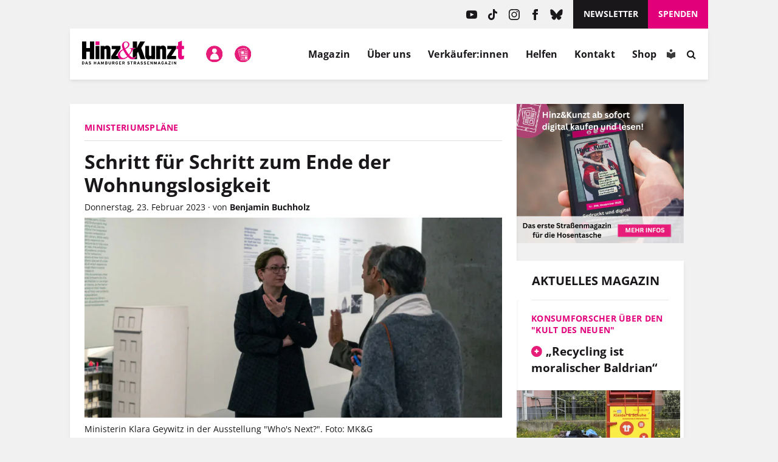

--- FILE ---
content_type: text/html; charset=UTF-8
request_url: https://www.hinzundkunzt.de/schritt-fuer-schritt-zum-ende-der-wohnungslosigkeit/
body_size: 55625
content:
<!DOCTYPE html>
<html dir="ltr" lang="de" prefix="og: https://ogp.me/ns#">

<head>
	<meta name="google-site-verification" content="m9GN_rJhm69Id9Q1ltpuS_vBHqaFO5AQeFeLKMIsbMg" />
	<meta charset="utf-8">

	<meta name="viewport" content="width=device-width, initial-scale=1.0, user-scalable=no">
	<meta http-equiv="X-UA-Compatible" content="IE=edge,chrome=1">

	<link rel="profile" href="http://gmpg.org/xfn/11">
	<link rel="pingback" href="https://www.hinzundkunzt.de/xmlrpc.php">

	<!-- <meta property="og:site_name" content="Hinz&amp;Kunzt" /> -->
	<meta property="og:locale" content="de_DE" />

	<link rel="shortcut icon" href="/wp-content/themes/hinz-und-kunzt-twentyfour/favicon.ico">

	
	<style>
		/* 
		 * Google Fonts 
		 */
		/* open-sans-regular - latin */
		@font-face {
		font-family: 'Open Sans';
		font-style: normal;
		font-weight: 400;
		src: local(''),
			url('https://www.hinzundkunzt.de/wp-content/themes/hinz-und-kunzt-twentyfour/fonts/open-sans-v29-latin-regular.woff2') format('woff2'), /* Chrome 26+, Opera 23+, Firefox 39+ */
			url('https://www.hinzundkunzt.de/wp-content/themes/hinz-und-kunzt-twentyfour/fonts/open-sans-v29-latin-regular.woff') format('woff'); /* Chrome 6+, Firefox 3.6+, IE 9+, Safari 5.1+ */
		}
		/* open-sans-700 - latin */
		@font-face {
		font-family: 'Open Sans';
		font-style: normal;
		font-weight: 700;
		src: local(''),
			url('https://www.hinzundkunzt.de/wp-content/themes/hinz-und-kunzt-twentyfour/fonts/open-sans-v29-latin-700.woff2') format('woff2'), /* Chrome 26+, Opera 23+, Firefox 39+ */
			url('https://www.hinzundkunzt.de/wp-content/themes/hinz-und-kunzt-twentyfour/fonts/open-sans-v29-latin-700.woff') format('woff'); /* Chrome 6+, Firefox 3.6+, IE 9+, Safari 5.1+ */
		}
		/* open-sans-italic - latin */
		@font-face {
		font-family: 'Open Sans';
		font-style: italic;
		font-weight: 400;
		src: local(''),
			url('https://www.hinzundkunzt.de/wp-content/themes/hinz-und-kunzt-twentyfour/fonts/open-sans-v29-latin-italic.woff2') format('woff2'), /* Chrome 26+, Opera 23+, Firefox 39+ */
			url('https://www.hinzundkunzt.de/wp-content/themes/hinz-und-kunzt-twentyfour/fonts/open-sans-v29-latin-italic.woff') format('woff'); /* Chrome 6+, Firefox 3.6+, IE 9+, Safari 5.1+ */
		}

		/* lora-regular - latin */
		@font-face {
		font-family: 'Lora';
		font-style: normal;
		font-weight: 400;
		src: local(''),
			url('https://www.hinzundkunzt.de/wp-content/themes/hinz-und-kunzt-twentyfour/fonts/lora-v24-latin-regular.woff2') format('woff2'), /* Chrome 26+, Opera 23+, Firefox 39+ */
			url('https://www.hinzundkunzt.de/wp-content/themes/hinz-und-kunzt-twentyfour/fonts/lora-v24-latin-regular.woff') format('woff'); /* Chrome 6+, Firefox 3.6+, IE 9+, Safari 5.1+ */
		}
		/* lora-700 - latin */
		@font-face {
		font-family: 'Lora';
		font-style: normal;
		font-weight: 700;
		src: local(''),
			url('https://www.hinzundkunzt.de/wp-content/themes/hinz-und-kunzt-twentyfour/fonts/lora-v24-latin-700.woff2') format('woff2'), /* Chrome 26+, Opera 23+, Firefox 39+ */
			url('https://www.hinzundkunzt.de/wp-content/themes/hinz-und-kunzt-twentyfour/fonts/lora-v24-latin-700.woff') format('woff'); /* Chrome 6+, Firefox 3.6+, IE 9+, Safari 5.1+ */
		}

		.paywall-text-wrapper > p:first-of-type {
			font-weight: bold;
		}

		.category-sondermagazin .widget_beitrag_liste_widget_heft_artikel {
			display: none;
		}
    </style>

			<meta property="og:url" content="https://www.hinzundkunzt.de/schritt-fuer-schritt-zum-ende-der-wohnungslosigkeit/" />
	
	
		
		
		<!-- <meta property="og:title" content="" /> -->

												<meta property="og:description" content="Im Museum für Kunst und Gewerbe diskutierten Politikerinnen und Expert:innen über den Weg zur Überwindung der Obdachlosigkeit. Bauministerin Klara Geywitz gab Einblicke in ihre Pläne.Es ist ein ehrenwertes Ziel, aber der Weg dorthin ist immer noch unklar: Bis 2030 soll es in Deutschland keine Obdachlosigkeit mehr geben. So steht es seit November 2021 im Koalitionsvertrag der Ampelregierung. Am Dienstagabend gab Bundesbauministerin Klara Geywitz (SPD) im Hamburger Museum für Kunst und Gewerbe (MK&amp;G) Einblicke in den Stand der Vorbereitungen des „Nationalen Aktionsplans“ zur Überwindung der Wohnungslosigkeit, der in diesem Jahr mit Ländern Kommunen erarbeitet werden soll.Sehr konkret sind die Pläne scheinbar …" />
					
		
		<!-- Open Graph -->
		<!-- Open Graph / Facebook -->
		<meta property="og:image" content="https://www.hinzundkunzt.de/wp-content/uploads/2023/02/MKG_Whos_Next_Klara_Geywitz_DSC8089.jpg">
		<!-- Twitter -->
		<meta property="twitter:card" content="summary_large_image">
		<meta property="twitter:image" content="https://www.hinzundkunzt.de/wp-content/uploads/2023/02/MKG_Whos_Next_Klara_Geywitz_DSC8089.jpg">

		
					<meta property="og:type" content="article" />
			<meta property="og:article:publisher" content="https://www.facebook.com/HinzundKunzt/" />
			<meta property="article:published_time" content="2023-02-23T14:16:26+01:00">
			<meta property="article:modified_time" content="2023-02-24T08:38:49+01:00">
			
	<meta property="og:updated_time" content="2023-02-24T08:38:49+01:00">

	<!-- Redirect if 404 page -->
	
<title>Ministeriumspläne: Schritt für Schritt zum Ende der Wohnungslosigkeit &#8211; Hinz&amp;Kunzt</title>

		<!-- All in One SEO 4.9.3 - aioseo.com -->
	<meta name="robots" content="max-image-preview:large" />
	<meta name="author" content="Benjamin Buchholz"/>
	<link rel="canonical" href="https://www.hinzundkunzt.de/schritt-fuer-schritt-zum-ende-der-wohnungslosigkeit/" />
	<meta name="generator" content="All in One SEO (AIOSEO) 4.9.3" />
		<meta property="og:locale" content="de_DE" />
		<meta property="og:site_name" content="Hinz&amp;Kunzt | Niemand kennt Hamburgs Straßen besser" />
		<meta property="og:type" content="article" />
		<meta property="og:title" content="Ministeriumspläne: Schritt für Schritt zum Ende der Wohnungslosigkeit" />
		<meta property="og:url" content="https://www.hinzundkunzt.de/schritt-fuer-schritt-zum-ende-der-wohnungslosigkeit/" />
		<meta property="og:image" content="https://www.hinzundkunzt.de/wp-content/uploads/2023/02/MKG_Whos_Next_Klara_Geywitz_DSC8089.jpg" />
		<meta property="og:image:secure_url" content="https://www.hinzundkunzt.de/wp-content/uploads/2023/02/MKG_Whos_Next_Klara_Geywitz_DSC8089.jpg" />
		<meta property="og:image:width" content="1350" />
		<meta property="og:image:height" content="900" />
		<meta property="article:published_time" content="2023-02-23T13:16:26+00:00" />
		<meta property="article:modified_time" content="2023-02-24T07:38:49+00:00" />
		<meta name="twitter:card" content="summary_large_image" />
		<meta name="twitter:title" content="Ministeriumspläne: Schritt für Schritt zum Ende der Wohnungslosigkeit" />
		<meta name="twitter:image" content="https://www.hinzundkunzt.de/wp-content/uploads/2023/02/MKG_Whos_Next_Klara_Geywitz_DSC8089.jpg" />
		<script type="application/ld+json" class="aioseo-schema">
			{"@context":"https:\/\/schema.org","@graph":[{"@type":"Article","@id":"https:\/\/www.hinzundkunzt.de\/schritt-fuer-schritt-zum-ende-der-wohnungslosigkeit\/#article","name":"Hinz&Kunzt | Schritt f\u00fcr Schritt zum Ende der Wohnungslosigkeit","headline":"Schritt f\u00fcr Schritt zum Ende der Wohnungslosigkeit","author":{"@id":"https:\/\/www.hinzundkunzt.de\/author\/benjamin-buchholz\/#author"},"publisher":{"@id":"https:\/\/www.hinzundkunzt.de\/#organization"},"image":{"@type":"ImageObject","url":"https:\/\/www.hinzundkunzt.de\/wp-content\/uploads\/2023\/02\/MKG_Whos_Next_Klara_Geywitz_DSC8089.jpg","width":1350,"height":900,"caption":"Ministerin Klara Geywitz in der Ausstellung \"Who's Next?\". Foto: MK&G"},"datePublished":"2023-02-23T14:16:26+01:00","dateModified":"2023-02-24T08:38:49+01:00","inLanguage":"de-DE","mainEntityOfPage":{"@id":"https:\/\/www.hinzundkunzt.de\/schritt-fuer-schritt-zum-ende-der-wohnungslosigkeit\/#webpage"},"isPartOf":{"@id":"https:\/\/www.hinzundkunzt.de\/schritt-fuer-schritt-zum-ende-der-wohnungslosigkeit\/#webpage"},"articleSection":"Nachrichten, Newsletter, Klara Geywitz, Museum f\u00fcr Kunst und Gewerbe, Nationaler Aktionsplan, Null bis 2030, Obdachlosigkeit"},{"@type":"BreadcrumbList","@id":"https:\/\/www.hinzundkunzt.de\/schritt-fuer-schritt-zum-ende-der-wohnungslosigkeit\/#breadcrumblist","itemListElement":[{"@type":"ListItem","@id":"https:\/\/www.hinzundkunzt.de\/category\/nachrichten\/#listItem","position":1,"name":"Nachrichten","item":"https:\/\/www.hinzundkunzt.de\/category\/nachrichten\/","nextItem":{"@type":"ListItem","@id":"https:\/\/www.hinzundkunzt.de\/schritt-fuer-schritt-zum-ende-der-wohnungslosigkeit\/#listItem","name":"Schritt f\u00fcr Schritt zum Ende der Wohnungslosigkeit"}},{"@type":"ListItem","@id":"https:\/\/www.hinzundkunzt.de\/schritt-fuer-schritt-zum-ende-der-wohnungslosigkeit\/#listItem","position":2,"name":"Schritt f\u00fcr Schritt zum Ende der Wohnungslosigkeit","previousItem":{"@type":"ListItem","@id":"https:\/\/www.hinzundkunzt.de\/category\/nachrichten\/#listItem","name":"Nachrichten"}}]},{"@type":"Organization","@id":"https:\/\/www.hinzundkunzt.de\/#organization","name":"Hinz&Kunzt","description":"Niemand kennt Hamburgs Stra\u00dfen besser","url":"https:\/\/www.hinzundkunzt.de\/"},{"@type":"Person","@id":"https:\/\/www.hinzundkunzt.de\/author\/benjamin-buchholz\/#author","url":"https:\/\/www.hinzundkunzt.de\/author\/benjamin-buchholz\/","name":"Benjamin Buchholz"},{"@type":"WebPage","@id":"https:\/\/www.hinzundkunzt.de\/schritt-fuer-schritt-zum-ende-der-wohnungslosigkeit\/#webpage","url":"https:\/\/www.hinzundkunzt.de\/schritt-fuer-schritt-zum-ende-der-wohnungslosigkeit\/","name":"Hinz&Kunzt | Schritt f\u00fcr Schritt zum Ende der Wohnungslosigkeit","inLanguage":"de-DE","isPartOf":{"@id":"https:\/\/www.hinzundkunzt.de\/#website"},"breadcrumb":{"@id":"https:\/\/www.hinzundkunzt.de\/schritt-fuer-schritt-zum-ende-der-wohnungslosigkeit\/#breadcrumblist"},"author":{"@id":"https:\/\/www.hinzundkunzt.de\/author\/benjamin-buchholz\/#author"},"creator":{"@id":"https:\/\/www.hinzundkunzt.de\/author\/benjamin-buchholz\/#author"},"image":{"@type":"ImageObject","url":"https:\/\/www.hinzundkunzt.de\/wp-content\/uploads\/2023\/02\/MKG_Whos_Next_Klara_Geywitz_DSC8089.jpg","@id":"https:\/\/www.hinzundkunzt.de\/schritt-fuer-schritt-zum-ende-der-wohnungslosigkeit\/#mainImage","width":1350,"height":900,"caption":"Ministerin Klara Geywitz in der Ausstellung \"Who's Next?\". Foto: MK&G"},"primaryImageOfPage":{"@id":"https:\/\/www.hinzundkunzt.de\/schritt-fuer-schritt-zum-ende-der-wohnungslosigkeit\/#mainImage"},"datePublished":"2023-02-23T14:16:26+01:00","dateModified":"2023-02-24T08:38:49+01:00"},{"@type":"WebSite","@id":"https:\/\/www.hinzundkunzt.de\/#website","url":"https:\/\/www.hinzundkunzt.de\/","name":"Hinz&Kunzt","description":"Niemand kennt Hamburgs Stra\u00dfen besser","inLanguage":"de-DE","publisher":{"@id":"https:\/\/www.hinzundkunzt.de\/#organization"}}]}
		</script>
		<!-- All in One SEO -->

<link rel="manifest" href="https://www.hinzundkunzt.de/wp-json/push-notification/v2/pn-manifest-json"><link rel="alternate" type="application/rss+xml" title="Hinz&amp;Kunzt &raquo; Feed" href="https://www.hinzundkunzt.de/feed/" />
<link rel="alternate" type="application/rss+xml" title="Hinz&amp;Kunzt &raquo; Kommentar-Feed" href="https://www.hinzundkunzt.de/comments/feed/" />
<script consent-skip-blocker="1" data-skip-lazy-load="js-extra" data-cfasync="false">
  window._paq = window._paq || [];
</script><script consent-skip-blocker="1" data-skip-lazy-load="js-extra" data-cfasync="false">
  window._paq = window._paq || [];
</script><style>[consent-id]:not(.rcb-content-blocker):not([consent-transaction-complete]):not([consent-visual-use-parent^="children:"]):not([consent-confirm]){opacity:0!important;}
.rcb-content-blocker+.rcb-content-blocker-children-fallback~*{display:none!important;}</style><link rel="preload" href="https://www.hinzundkunzt.de/wp-content/62def3ee4c10a38bae548c269ea559db/dist/504024847.js?ver=d0a9e67d7481025d345fb9f698655441" as="script" />
<link rel="preload" href="https://www.hinzundkunzt.de/wp-content/62def3ee4c10a38bae548c269ea559db/dist/551602308.js?ver=fb7388ba27c66f5019d251cfe1d48a46" as="script" />
<link rel="preload" href="https://www.hinzundkunzt.de/wp-content/plugins/real-cookie-banner-pro/public/lib/animate.css/animate.min.css?ver=4.1.1" as="style" />
<script data-cfasync="false" type="text/javascript" defer src="https://www.hinzundkunzt.de/wp-content/62def3ee4c10a38bae548c269ea559db/dist/504024847.js?ver=d0a9e67d7481025d345fb9f698655441" id="real-cookie-banner-pro-vendor-real-cookie-banner-pro-banner-js"></script>
<script type="application/json" data-skip-lazy-load="js-extra" data-skip-moving="true" data-no-defer nitro-exclude data-alt-type="application/ld+json" data-dont-merge data-wpmeteor-nooptimize="true" data-cfasync="false" id="a6fd279c9344373bfedf813172340a4931-js-extra">{"slug":"real-cookie-banner-pro","textDomain":"real-cookie-banner","version":"5.2.9","restUrl":"https:\/\/www.hinzundkunzt.de\/wp-json\/real-cookie-banner\/v1\/","restNamespace":"real-cookie-banner\/v1","restPathObfuscateOffset":"acf7153fcbc172fd","restRoot":"https:\/\/www.hinzundkunzt.de\/wp-json\/","restQuery":{"_v":"5.2.9","_locale":"user"},"restNonce":"c2a5a98e83","restRecreateNonceEndpoint":"https:\/\/www.hinzundkunzt.de\/wp-admin\/admin-ajax.php?action=rest-nonce","publicUrl":"https:\/\/www.hinzundkunzt.de\/wp-content\/plugins\/real-cookie-banner-pro\/public\/","chunkFolder":"dist","chunksLanguageFolder":"https:\/\/www.hinzundkunzt.de\/wp-content\/languages\/mo-cache\/real-cookie-banner-pro\/","chunks":{"chunk-config-tab-blocker.lite.js":["de_DE-83d48f038e1cf6148175589160cda67e","de_DE-e5c2f3318cd06f18a058318f5795a54b","de_DE-76129424d1eb6744d17357561a128725","de_DE-d3d8ada331df664d13fa407b77bc690b"],"chunk-config-tab-blocker.pro.js":["de_DE-ddf5ae983675e7b6eec2afc2d53654a2","de_DE-487d95eea292aab22c80aa3ae9be41f0","de_DE-ab0e642081d4d0d660276c9cebfe9f5d","de_DE-0f5f6074a855fa677e6086b82145bd50"],"chunk-config-tab-consent.lite.js":["de_DE-3823d7521a3fc2857511061e0d660408"],"chunk-config-tab-consent.pro.js":["de_DE-9cb9ecf8c1e8ce14036b5f3a5e19f098"],"chunk-config-tab-cookies.lite.js":["de_DE-1a51b37d0ef409906245c7ed80d76040","de_DE-e5c2f3318cd06f18a058318f5795a54b","de_DE-76129424d1eb6744d17357561a128725"],"chunk-config-tab-cookies.pro.js":["de_DE-572ee75deed92e7a74abba4b86604687","de_DE-487d95eea292aab22c80aa3ae9be41f0","de_DE-ab0e642081d4d0d660276c9cebfe9f5d"],"chunk-config-tab-dashboard.lite.js":["de_DE-f843c51245ecd2b389746275b3da66b6"],"chunk-config-tab-dashboard.pro.js":["de_DE-ae5ae8f925f0409361cfe395645ac077"],"chunk-config-tab-import.lite.js":["de_DE-66df94240f04843e5a208823e466a850"],"chunk-config-tab-import.pro.js":["de_DE-e5fee6b51986d4ff7a051d6f6a7b076a"],"chunk-config-tab-licensing.lite.js":["de_DE-e01f803e4093b19d6787901b9591b5a6"],"chunk-config-tab-licensing.pro.js":["de_DE-4918ea9704f47c2055904e4104d4ffba"],"chunk-config-tab-scanner.lite.js":["de_DE-b10b39f1099ef599835c729334e38429"],"chunk-config-tab-scanner.pro.js":["de_DE-752a1502ab4f0bebfa2ad50c68ef571f"],"chunk-config-tab-settings.lite.js":["de_DE-37978e0b06b4eb18b16164a2d9c93a2c"],"chunk-config-tab-settings.pro.js":["de_DE-e59d3dcc762e276255c8989fbd1f80e3"],"chunk-config-tab-tcf.lite.js":["de_DE-4f658bdbf0aa370053460bc9e3cd1f69","de_DE-e5c2f3318cd06f18a058318f5795a54b","de_DE-d3d8ada331df664d13fa407b77bc690b"],"chunk-config-tab-tcf.pro.js":["de_DE-e1e83d5b8a28f1f91f63b9de2a8b181a","de_DE-487d95eea292aab22c80aa3ae9be41f0","de_DE-0f5f6074a855fa677e6086b82145bd50"]},"others":{"customizeValuesBanner":"{\"layout\":{\"type\":\"dialog\",\"maxHeightEnabled\":true,\"maxHeight\":740,\"dialogMaxWidth\":530,\"dialogPosition\":\"middleCenter\",\"dialogMargin\":[0,0,0,0],\"bannerPosition\":\"bottom\",\"bannerMaxWidth\":1024,\"dialogBorderRadius\":3,\"borderRadius\":5,\"animationIn\":\"slideInUp\",\"animationInDuration\":500,\"animationInOnlyMobile\":true,\"animationOut\":\"none\",\"animationOutDuration\":500,\"animationOutOnlyMobile\":true,\"overlay\":true,\"overlayBg\":\"#000000\",\"overlayBgAlpha\":50,\"overlayBlur\":2},\"decision\":{\"acceptAll\":\"button\",\"acceptEssentials\":\"button\",\"showCloseIcon\":false,\"acceptIndividual\":\"button\",\"buttonOrder\":\"all,essential,save,individual\",\"showGroups\":false,\"groupsFirstView\":false,\"saveButton\":\"always\"},\"design\":{\"bg\":\"#ffffff\",\"textAlign\":\"center\",\"linkTextDecoration\":\"underline\",\"borderWidth\":0,\"borderColor\":\"#ffffff\",\"fontSize\":13,\"fontColor\":\"#2b2b2b\",\"fontInheritFamily\":true,\"fontFamily\":\"Arial, Helvetica, sans-serif\",\"fontWeight\":\"normal\",\"boxShadowEnabled\":true,\"boxShadowOffsetX\":0,\"boxShadowOffsetY\":5,\"boxShadowBlurRadius\":13,\"boxShadowSpreadRadius\":0,\"boxShadowColor\":\"#000000\",\"boxShadowColorAlpha\":20},\"headerDesign\":{\"inheritBg\":true,\"bg\":\"#f4f4f4\",\"inheritTextAlign\":true,\"textAlign\":\"center\",\"padding\":[17,20,15,20],\"logo\":\"\",\"logoRetina\":\"\",\"logoMaxHeight\":40,\"logoPosition\":\"left\",\"logoMargin\":[5,15,5,15],\"fontSize\":20,\"fontColor\":\"#2b2b2b\",\"fontInheritFamily\":true,\"fontFamily\":\"Arial, Helvetica, sans-serif\",\"fontWeight\":\"bolder\",\"borderWidth\":1,\"borderColor\":\"#e61c79\"},\"bodyDesign\":{\"padding\":[15,20,5,20],\"descriptionInheritFontSize\":true,\"descriptionFontSize\":13,\"dottedGroupsInheritFontSize\":true,\"dottedGroupsFontSize\":13,\"dottedGroupsBulletColor\":\"#15779b\",\"teachingsInheritTextAlign\":true,\"teachingsTextAlign\":\"center\",\"teachingsSeparatorActive\":true,\"teachingsSeparatorWidth\":50,\"teachingsSeparatorHeight\":1,\"teachingsSeparatorColor\":\"#e1007a\",\"teachingsInheritFontSize\":false,\"teachingsFontSize\":12,\"teachingsInheritFontColor\":false,\"teachingsFontColor\":\"#757575\",\"accordionMargin\":[10,0,5,0],\"accordionPadding\":[5,10,5,10],\"accordionArrowType\":\"outlined\",\"accordionArrowColor\":\"#15779b\",\"accordionBg\":\"#ffffff\",\"accordionActiveBg\":\"#f9f9f9\",\"accordionHoverBg\":\"#efefef\",\"accordionBorderWidth\":1,\"accordionBorderColor\":\"#efefef\",\"accordionTitleFontSize\":12,\"accordionTitleFontColor\":\"#2b2b2b\",\"accordionTitleFontWeight\":\"normal\",\"accordionDescriptionMargin\":[5,0,0,0],\"accordionDescriptionFontSize\":12,\"accordionDescriptionFontColor\":\"#757575\",\"accordionDescriptionFontWeight\":\"normal\",\"acceptAllOneRowLayout\":false,\"acceptAllPadding\":[10,10,10,10],\"acceptAllBg\":\"#e1007a\",\"acceptAllTextAlign\":\"center\",\"acceptAllFontSize\":18,\"acceptAllFontColor\":\"#ffffff\",\"acceptAllFontWeight\":\"normal\",\"acceptAllBorderWidth\":0,\"acceptAllBorderColor\":\"#000000\",\"acceptAllHoverBg\":\"#e1007a\",\"acceptAllHoverFontColor\":\"#ffffff\",\"acceptAllHoverBorderColor\":\"#000000\",\"acceptEssentialsUseAcceptAll\":false,\"acceptEssentialsButtonType\":\"\",\"acceptEssentialsPadding\":[10,10,10,10],\"acceptEssentialsBg\":\"#efefef\",\"acceptEssentialsTextAlign\":\"center\",\"acceptEssentialsFontSize\":18,\"acceptEssentialsFontColor\":\"#0a0a0a\",\"acceptEssentialsFontWeight\":\"normal\",\"acceptEssentialsBorderWidth\":0,\"acceptEssentialsBorderColor\":\"#000000\",\"acceptEssentialsHoverBg\":\"#e8e8e8\",\"acceptEssentialsHoverFontColor\":\"#000000\",\"acceptEssentialsHoverBorderColor\":\"#000000\",\"acceptIndividualPadding\":[5,5,5,5],\"acceptIndividualBg\":\"#ffffff\",\"acceptIndividualTextAlign\":\"center\",\"acceptIndividualFontSize\":16,\"acceptIndividualFontColor\":\"#e61c79\",\"acceptIndividualFontWeight\":\"normal\",\"acceptIndividualBorderWidth\":0,\"acceptIndividualBorderColor\":\"#000000\",\"acceptIndividualHoverBg\":\"#ffffff\",\"acceptIndividualHoverFontColor\":\"#e1007a\",\"acceptIndividualHoverBorderColor\":\"#000000\"},\"footerDesign\":{\"poweredByLink\":true,\"inheritBg\":false,\"bg\":\"#fcfcfc\",\"inheritTextAlign\":true,\"textAlign\":\"center\",\"padding\":[10,20,15,20],\"fontSize\":14,\"fontColor\":\"#757474\",\"fontInheritFamily\":true,\"fontFamily\":\"Arial, Helvetica, sans-serif\",\"fontWeight\":\"normal\",\"hoverFontColor\":\"#2b2b2b\",\"borderWidth\":1,\"borderColor\":\"#e1007a\",\"languageSwitcher\":\"flags\"},\"texts\":{\"headline\":\"Privatsph\\u00e4re-Einstellungen\",\"description\":\"Wir verwenden Cookies und \\u00e4hnliche Technologien auf unserer Website und verarbeiten personenbezogene Daten (z.B. IP-Adresse). Wir teilen diese Daten mit Dritten, die wir in den Privatsph\\u00e4re-Einstellungen benennen.<br \\\/><br \\\/>Die Datenverarbeitung kann mit Ihrer Einwilligung oder auf Basis eines berechtigten Interesses erfolgen, dem Sie in den Einstellungen widersprechen k\\u00f6nnen. Sie k\\u00f6nnen Ihre Einwilligung zu einem sp\\u00e4teren Zeitpunkt widerrufen. Der Widerruf wird sofort wirksam, hat jedoch keine Auswirkungen auf bereits verarbeitete Daten. Weitere Informationen in unserer {{privacyPolicy}}Datenschutzerkl\\u00e4rung{{\\\/privacyPolicy}}.\",\"acceptAll\":\"Alle akzeptieren\",\"acceptEssentials\":\"Weiter ohne Einwilligung\",\"acceptIndividual\":\"Privatsph\\u00e4re-Einstellungen individuell festlegen\",\"poweredBy\":\"5\",\"dataProcessingInUnsafeCountries\":\"Mit Ihrer Einwilligung stimmen Sie der Datenverarbeitung gekennzeichneter Services gem\\u00e4\\u00df {{legalBasis}} in unsicheren Drittl\\u00e4ndern zu, mit Risiken wie unzureichenden Rechtsmitteln, unbefugtem Zugriff durch Beh\\u00f6rden ohne Information oder Widerspruchsm\\u00f6glichkeit, unbefugter Weitergabe an Dritte und unzureichenden Datensicherheitsma\\u00dfnahmen.\",\"ageNoticeBanner\":\"Du bist unter {{minAge}} Jahre alt? Dann kannst du nicht in optionale Services einwilligen. Du kannst deine Eltern oder Erziehungsberechtigten bitten, mit dir in diese Services einzuwilligen.\",\"ageNoticeBlocker\":\"Du bist unter {{minAge}} Jahre alt? Leider darfst du in diesen Service nicht selbst einwilligen, um diese Inhalte zu sehen. Bitte deine Eltern oder Erziehungsberechtigten, in den Service mit dir einzuwilligen!\",\"listServicesNotice\":\"Wenn Sie alle Services akzeptieren, erlauben Sie, dass {{services}} geladen werden. Diese sind nach ihrem Zweck in Gruppen {{serviceGroups}} unterteilt (Zugeh\\u00f6rigkeit durch hochgestellte Zahlen gekennzeichnet).\",\"listServicesLegitimateInterestNotice\":\"Au\\u00dferdem werden {{services}} auf der Grundlage eines berechtigten Interesses geladen.\",\"tcfStacksCustomName\":\"Services mit verschiedenen Zwecken au\\u00dferhalb des TCF-Standards\",\"tcfStacksCustomDescription\":\"Services, die Einwilligungen nicht \\u00fcber den TCF-Standard, sondern \\u00fcber andere Technologien teilen. Diese werden nach ihrem Zweck in mehrere Gruppen unterteilt. Einige davon werden aufgrund eines berechtigten Interesses genutzt (z.B. Gefahrenabwehr), andere werden nur mit deiner Einwilligung genutzt. Details zu den einzelnen Gruppen und Zwecken der Services findest du in den individuellen Privatsph\\u00e4re-Einstellungen.\",\"consentForwardingExternalHosts\":\"Deine Einwilligung gilt auch auf {{websites}}.\",\"blockerHeadline\":\"{{name}} aufgrund von Privatsph\\u00e4re-Einstellungen blockiert\",\"blockerLinkShowMissing\":\"Zeige alle Services, in die du noch einwilligen musst\",\"blockerLoadButton\":\"Services akzeptieren und Inhalte laden\",\"blockerAcceptInfo\":\"Wenn Sie die blockierten Inhalte laden, werden Ihre Datenschutzeinstellungen angepasst. Inhalte aus diesem Service werden in Zukunft nicht mehr blockiert.\",\"stickyHistory\":\"Historie der Privatsph\\u00e4re-Einstellungen\",\"stickyRevoke\":\"Einwilligungen widerrufen\",\"stickyRevokeSuccessMessage\":\"Sie haben die Einwilligung f\\u00fcr Services mit dessen Cookies und Verarbeitung personenbezogener Daten erfolgreich widerrufen. Die Seite wird jetzt neu geladen!\",\"stickyChange\":\"Privatsph\\u00e4re-Einstellungen \\u00e4ndern\"},\"individualLayout\":{\"inheritDialogMaxWidth\":true,\"dialogMaxWidth\":970,\"inheritBannerMaxWidth\":true,\"bannerMaxWidth\":1980,\"descriptionTextAlign\":\"left\"},\"group\":{\"checkboxBg\":\"#f0f0f0\",\"checkboxBorderWidth\":1,\"checkboxBorderColor\":\"#d2d2d2\",\"checkboxActiveColor\":\"#ffffff\",\"checkboxActiveBg\":\"#e1007a\",\"checkboxActiveBorderColor\":\"#e1007a\",\"groupInheritBg\":true,\"groupBg\":\"#f4f4f4\",\"groupPadding\":[15,15,15,15],\"groupSpacing\":10,\"groupBorderRadius\":5,\"groupBorderWidth\":1,\"groupBorderColor\":\"#f4f4f4\",\"headlineFontSize\":16,\"headlineFontWeight\":\"normal\",\"headlineFontColor\":\"#2b2b2b\",\"descriptionFontSize\":14,\"descriptionFontColor\":\"#757575\",\"linkColor\":\"#757575\",\"linkHoverColor\":\"#2b2b2b\",\"detailsHideLessRelevant\":true},\"saveButton\":{\"useAcceptAll\":true,\"type\":\"button\",\"padding\":[10,10,10,10],\"bg\":\"#efefef\",\"textAlign\":\"center\",\"fontSize\":18,\"fontColor\":\"#0a0a0a\",\"fontWeight\":\"normal\",\"borderWidth\":0,\"borderColor\":\"#000000\",\"hoverBg\":\"#e8e8e8\",\"hoverFontColor\":\"#000000\",\"hoverBorderColor\":\"#000000\"},\"individualTexts\":{\"headline\":\"Privatsph\\u00e4re-Einstellungen\",\"description\":\"Wir verwenden Cookies und \\u00e4hnliche Technologien auf unserer Website und verarbeiten personenbezogene Daten (z.B. IP-Adresse). Wir teilen diese Daten mit Dritten, die wir in den Privatsph\\u00e4re-Einstellungen benennen.<br \\\/><br \\\/>Die Datenverarbeitung erfolgt mit Ihrer Einwilligung oder auf Basis eines berechtigten Interesses, dem Sie in den Einstellungen widersprechen k\\u00f6nnen. Sie haben das Recht, nicht einzuwilligen und Ihre Einwilligung sp\\u00e4ter zu \\u00e4ndern oder zu widerrufen. Der Widerruf wird sofort wirksam, hat jedoch keine Auswirkungen auf bereits verarbeitete Daten. Mehr in der {{privacyPolicy}}Datenschutzerkl\\u00e4rung{{\\\/privacyPolicy}}.<br \\\/><br \\\/>Im Folgenden finden Sie eine \\u00dcbersicht \\u00fcber alle genutzten Services.\",\"save\":\"Individuelle Auswahlen speichern\",\"showMore\":\"Service-Informationen anzeigen\",\"hideMore\":\"Service-Informationen ausblenden\",\"postamble\":\"\"},\"mobile\":{\"enabled\":true,\"maxHeight\":400,\"hideHeader\":false,\"alignment\":\"bottom\",\"scalePercent\":90,\"scalePercentVertical\":-50},\"sticky\":{\"enabled\":true,\"animationsEnabled\":true,\"alignment\":\"left\",\"bubbleBorderRadius\":50,\"icon\":\"fingerprint\",\"iconCustom\":\"\",\"iconCustomRetina\":\"\",\"iconSize\":30,\"iconColor\":\"#ffffff\",\"bubbleMargin\":[10,20,20,20],\"bubblePadding\":15,\"bubbleBg\":\"#e1007a\",\"bubbleBorderWidth\":0,\"bubbleBorderColor\":\"#10556f\",\"boxShadowEnabled\":true,\"boxShadowOffsetX\":0,\"boxShadowOffsetY\":2,\"boxShadowBlurRadius\":5,\"boxShadowSpreadRadius\":1,\"boxShadowColor\":\"#e1007a\",\"boxShadowColorAlpha\":40,\"bubbleHoverBg\":\"#ffffff\",\"bubbleHoverBorderColor\":\"#000000\",\"hoverIconColor\":\"#000000\",\"hoverIconCustom\":\"\",\"hoverIconCustomRetina\":\"\",\"menuFontSize\":16,\"menuBorderRadius\":5,\"menuItemSpacing\":10,\"menuItemPadding\":[5,10,5,10]},\"customCss\":{\"css\":\"\",\"antiAdBlocker\":\"y\"}}","isPro":true,"showProHints":false,"proUrl":"https:\/\/devowl.io\/de\/go\/real-cookie-banner?source=rcb-lite","showLiteNotice":false,"frontend":{"groups":"[{\"id\":5425,\"name\":\"Essenziell\",\"slug\":\"essenziell\",\"description\":\"Essenzielle Services sind f\\u00fcr die grundlegende Funktionalit\\u00e4t der Website erforderlich. Sie enthalten nur technisch notwendige Services. Diesen Services kann nicht widersprochen werden.\",\"isEssential\":true,\"isDefault\":true,\"items\":[{\"id\":80092,\"name\":\"Cloudflare Turnstile\",\"purpose\":\"Cloudflare Turnstile erm\\u00f6glicht die Integration von technischen Pr\\u00fcfungen, um die Website, z. B. bei der Eingabe von Daten in Online-Formulare, vor b\\u00f6swilligen Website-Besuchern und Bots zu sch\\u00fctzen. Dies erfordert die Verarbeitung der IP-Adresse des Benutzers und Metadaten. \\n\\nDie Daten k\\u00f6nnen verwendet werden, um besuchte Websites zu erfassen, das Betrugsrisiko einer Anfrage oder IP-Adresse zu ermitteln, z. B. durch \\u00dcberpr\\u00fcfung von Listen gef\\u00e4hrlicher IP-Adressen, und sie k\\u00f6nnen zur Verbesserung der Dienste von Cloudflare verwendet werden. Cloudflare stellt personenbezogene Daten Unternehmen zur Verf\\u00fcgung, die Dienstleistungen erbringen, um Cloudflare bei der Bereitstellung von Kundensupport, der Verarbeitung von Kreditkartenzahlungen, der Verwaltung und Kontaktaufnahme mit bestehenden Kunden und Administratoren sowie bei der Bereitstellung von Marketingunterst\\u00fctzung und anderweitig beim Betrieb und der Verbesserung seiner Dienste zu unterst\\u00fctzen. \\n\\nDas berechtigte Interesse an der Nutzung dieses Service besteht darin, die Sicherheit und Performance der Website zu gew\\u00e4hrleisten, vor b\\u00f6swilligen Aktivit\\u00e4ten zu sch\\u00fctzen und die Bereitstellung von Inhalten zu optimieren.\",\"providerContact\":{\"phone\":\"+49 89 26207202\",\"email\":\"privacyquestions@cloudflare.com\",\"link\":\"\"},\"isProviderCurrentWebsite\":false,\"provider\":\"Cloudflare Germany GmbH, Rosental 7, 80331 M\\u00fcnchen, Deutschland\",\"uniqueName\":\"cloudflare-turnstile\",\"isEmbeddingOnlyExternalResources\":true,\"legalBasis\":\"legitimate-interest\",\"dataProcessingInCountries\":[\"US\",\"AF\",\"AL\",\"DZ\",\"AD\",\"AO\",\"AG\",\"AR\",\"AM\",\"AU\",\"AT\",\"AZ\",\"BS\",\"BH\",\"BD\",\"BB\",\"BY\",\"BE\",\"BZ\",\"BJ\",\"BT\",\"BO\",\"BA\",\"BW\",\"BR\",\"BN\",\"BG\",\"BF\",\"BI\",\"KH\",\"CM\",\"CA\",\"CV\",\"CF\",\"TD\",\"CL\",\"CN\",\"CO\",\"KM\",\"CG\",\"CD\",\"CR\",\"HR\",\"CU\",\"CY\",\"CZ\",\"DK\",\"DJ\",\"DM\",\"DO\",\"EC\",\"EG\",\"SV\",\"GQ\",\"ER\",\"EE\",\"ET\",\"FJ\",\"FI\",\"FR\",\"GA\",\"GM\",\"GE\",\"DE\",\"GH\",\"GR\",\"GD\",\"GT\",\"GN\",\"GW\",\"GY\",\"HT\",\"HN\",\"HU\",\"IS\",\"IN\",\"ID\",\"IR\",\"IQ\",\"IE\",\"IL\",\"IT\",\"JM\",\"JP\",\"JO\",\"KZ\",\"KE\",\"KI\",\"KR\",\"KP\",\"KW\",\"KG\",\"LA\",\"LV\",\"LB\",\"LS\",\"LR\",\"LY\",\"LI\",\"LT\",\"LU\",\"MG\",\"MW\",\"MY\",\"MV\",\"ML\",\"MT\",\"MH\",\"MR\",\"MU\",\"MK\",\"MX\",\"FM\",\"MD\",\"MC\",\"MN\",\"ME\",\"MA\",\"MZ\",\"MM\",\"NA\",\"NR\",\"NP\",\"NL\",\"NZ\",\"NI\",\"NE\",\"NG\",\"NO\",\"OM\",\"PK\",\"PW\",\"PA\",\"PG\",\"PY\",\"PE\",\"PH\",\"PL\",\"PT\",\"QA\",\"RO\",\"RU\",\"RW\",\"KN\",\"LC\",\"WS\",\"SM\",\"ST\",\"SA\",\"SN\",\"RS\",\"SC\",\"SL\",\"SG\",\"SK\",\"SI\",\"SB\",\"SO\",\"ZA\",\"ES\",\"LK\",\"SD\",\"SR\",\"SZ\",\"SE\",\"CH\",\"SY\",\"TW\",\"TJ\",\"TZ\",\"TH\",\"TL\",\"TG\",\"TO\",\"TT\",\"TN\",\"TR\",\"TM\",\"TV\",\"UG\",\"UA\",\"AE\",\"GB\",\"UY\",\"UZ\",\"VU\",\"VA\",\"VE\",\"VN\",\"YE\",\"ZM\",\"ZW\"],\"dataProcessingInCountriesSpecialTreatments\":[\"standard-contractual-clauses\",\"provider-is-self-certified-trans-atlantic-data-privacy-framework\"],\"technicalDefinitions\":[],\"codeDynamics\":[],\"providerPrivacyPolicyUrl\":\"https:\\\/\\\/www.cloudflare.com\\\/de-de\\\/privacypolicy\\\/\",\"providerLegalNoticeUrl\":\"https:\\\/\\\/www.cloudflare.com\\\/de-de\\\/impressum-germany\\\/\",\"tagManagerOptInEventName\":\"\",\"tagManagerOptOutEventName\":\"\",\"googleConsentModeConsentTypes\":[],\"executePriority\":10,\"codeOptIn\":\"\",\"executeCodeOptInWhenNoTagManagerConsentIsGiven\":false,\"codeOptOut\":\"\",\"executeCodeOptOutWhenNoTagManagerConsentIsGiven\":false,\"deleteTechnicalDefinitionsAfterOptOut\":false,\"codeOnPageLoad\":\"\",\"presetId\":\"cloudflare-turnstile\"},{\"id\":80077,\"name\":\"Stripe\",\"purpose\":\"Stripe ist ein Online-Zahlungsdienst, mit dem in diesem Online-Shop Zahlungen, z.B. per Kreditkarte, durchgef\\u00fchrt werden k\\u00f6nnen. Die Zahlungsdaten werden direkt von Stripe erhoben oder an Stripe \\u00fcbermittelt, aber niemals vom Betreiber des Online-Shops selbst gespeichert. Die Kundendaten werden zum Zweck der Bestellabwicklung mit Stripe geteilt. Es werden Cookies zur Betrugspr\\u00e4vention und -erkennung eingesetzt.\",\"providerContact\":{\"phone\":\"\",\"email\":\"heretohelp@stripe.com\",\"link\":\"https:\\\/\\\/support.stripe.com\\\/\"},\"isProviderCurrentWebsite\":false,\"provider\":\"Stripe Payments Europe, Limited (SPEL), 1 Grand Canal Street Lower, Grand Canal Dock, Dublin, D02 H210, Irland\",\"uniqueName\":\"woocommerce-gateway-stripe\",\"isEmbeddingOnlyExternalResources\":true,\"legalBasis\":\"consent\",\"dataProcessingInCountries\":[\"US\",\"IE\"],\"dataProcessingInCountriesSpecialTreatments\":[\"provider-is-self-certified-trans-atlantic-data-privacy-framework\"],\"technicalDefinitions\":[],\"codeDynamics\":[],\"providerPrivacyPolicyUrl\":\"https:\\\/\\\/stripe.com\\\/en-de\\\/privacy\",\"providerLegalNoticeUrl\":\"https:\\\/\\\/stripe.com\\\/de\\\/legal\\\/imprint\",\"tagManagerOptInEventName\":\"\",\"tagManagerOptOutEventName\":\"\",\"googleConsentModeConsentTypes\":[],\"executePriority\":10,\"codeOptIn\":\"\",\"executeCodeOptInWhenNoTagManagerConsentIsGiven\":false,\"codeOptOut\":\"\",\"executeCodeOptOutWhenNoTagManagerConsentIsGiven\":false,\"deleteTechnicalDefinitionsAfterOptOut\":false,\"codeOnPageLoad\":\"\",\"presetId\":\"woocommerce-gateway-stripe\"},{\"id\":80076,\"name\":\"WooCommerce\",\"purpose\":\"WooCommerce erm\\u00f6glicht das Einbetten von einem E-Commerce-Shopsystem, mit dem du Produkte auf einer Website kaufen kannst. Dies erfordert die Verarbeitung der IP-Adresse und der Metadaten des Nutzers. Cookies oder Cookie-\\u00e4hnliche Technologien k\\u00f6nnen gespeichert und ausgelesen werden. Diese k\\u00f6nnen personenbezogene Daten und technische Daten wie Sitzung-ID, Account-Informationen, Bewertungsdaten, Benutzer-ID, Warenkorb des Benutzers in der Datenbank der Website, zuletzt angesehenen Produkte und verborgene Mitteilungen enthalten. Diese Daten k\\u00f6nnen verwendet werden, um den Download-Prozess f\\u00fcr herunterladbare Produkte zu verfolgen. WooCommerce kann das Einkaufserlebnis personalisieren, indem es z.B. bereits angesehene Produkte erneut anzeigt. Das berechtigte Interesse an der Nutzung dieses Dienstes ist das Angebot von Waren und Produkten in einer digitalen Umgebung.\",\"providerContact\":{\"phone\":\"\",\"email\":\"\",\"link\":\"\"},\"isProviderCurrentWebsite\":true,\"provider\":\"\",\"uniqueName\":\"woocommerce\",\"isEmbeddingOnlyExternalResources\":false,\"legalBasis\":\"legitimate-interest\",\"dataProcessingInCountries\":[],\"dataProcessingInCountriesSpecialTreatments\":[],\"technicalDefinitions\":[{\"type\":\"session\",\"name\":\"wc_fragments_*\",\"host\":\"https:\\\/\\\/www.hinzundkunzt.de\",\"duration\":1,\"durationUnit\":\"y\",\"isSessionDuration\":false,\"purpose\":\"\"},{\"type\":\"session\",\"name\":\"wc_cart_hash_*\",\"host\":\"https:\\\/\\\/www.hinzundkunzt.de\",\"duration\":1,\"durationUnit\":\"y\",\"isSessionDuration\":false,\"purpose\":\"\"},{\"type\":\"local\",\"name\":\"wc_cart_hash_*\",\"host\":\"hinzundkunzt.de\",\"duration\":0,\"durationUnit\":\"y\",\"isSessionDuration\":false,\"purpose\":\"Sitzungs-ID mit Hash vom Warenkorb, der verwendet wird, um den Inhalt des Warenkorbs zu verfolgen und \\u00c4nderungen im Warenkorb korrekt zu synchronisieren\"},{\"type\":\"http\",\"name\":\"woocommerce_cart_hash\",\"host\":\"hinzundkunzt.de\",\"duration\":0,\"durationUnit\":\"y\",\"isSessionDuration\":true,\"purpose\":\"Hash, der den Inhalt des Warenkorbs und den Gesamtbetrag repr\\u00e4sentiert\"},{\"type\":\"http\",\"name\":\"wp_woocommerce_session_*\",\"host\":\"hinzundkunzt.de\",\"duration\":2,\"durationUnit\":\"d\",\"isSessionDuration\":false,\"purpose\":\"Sitzungs-ID, und Verfolgung von Warenkorb und anderen Aktivit\\u00e4ten des Nutzers w\\u00e4hrend des Besuchs auf der Website\"},{\"type\":\"http\",\"name\":\"woocommerce_items_in_cart\",\"host\":\"hinzundkunzt.de\",\"duration\":0,\"durationUnit\":\"y\",\"isSessionDuration\":true,\"purpose\":\"Markiert, ob etwas im Warenkorb liegt oder nicht\"},{\"type\":\"http\",\"name\":\"wc_cart_hash\",\"host\":\"hinzundkunzt.de\",\"duration\":1,\"durationUnit\":\"y\",\"isSessionDuration\":true,\"purpose\":\"Hash vom Warenkorb, der verwendet wird, um den Inhalt des Warenkorbs zu verfolgen und \\u00c4nderungen im Warenkorb korrekt zu synchronisieren\"},{\"type\":\"http\",\"name\":\"wordpress_logged_in_*\",\"host\":\"hinzundkunzt.de\",\"duration\":1,\"durationUnit\":\"y\",\"isSessionDuration\":true,\"purpose\":\"WordPress-Benutzername, ein Zeitstempel, wann Cookie abl\\u00e4uft, ein Authentifizierungstoken zum Schutz des Zugriffs auf den Admin-Bereich und ein Sicherheits-Hash\"},{\"type\":\"http\",\"name\":\"wordpress_sec_*\",\"host\":\"hinzundkunzt.de\",\"duration\":1,\"durationUnit\":\"y\",\"isSessionDuration\":true,\"purpose\":\"WordPress-Benutzername, ein Zeitstempel, wann das Cookie abl\\u00e4uft, ein Authentifizierungstoken zum Schutz des Zugriffs auf den Admin-Bereich und ein Sicherheits-Hash\"},{\"type\":\"http\",\"name\":\"woocommerce_recently_viewed\",\"host\":\"hinzundkunzt.de\",\"duration\":1,\"durationUnit\":\"y\",\"isSessionDuration\":true,\"purpose\":\"Zuletzt angesehene Produkte, um dem Nutzer eine Liste der k\\u00fcrzlich angesehenen Artikel anzuzeigen\"},{\"type\":\"http\",\"name\":\"store_notice*\",\"host\":\"hinzundkunzt.de\",\"duration\":1,\"durationUnit\":\"y\",\"isSessionDuration\":true,\"purpose\":\"Ob eine Store Ank\\u00fcndigung abgewiesen wurde\"},{\"type\":\"session\",\"name\":\"wc_cart_created\",\"host\":\"https:\\\/\\\/www.hinzundkunzt.de\",\"duration\":1,\"durationUnit\":\"y\",\"isSessionDuration\":false,\"purpose\":\"Zeitpunkt der Warenkorberstellung, um zu verfolgen, wann der Warenkorb angelegt wurde\"},{\"type\":\"local\",\"name\":\"storeApiNonce\",\"host\":\"https:\\\/\\\/www.hinzundkunzt.de\",\"duration\":1,\"durationUnit\":\"y\",\"isSessionDuration\":false,\"purpose\":\"Zeitstempel und Nonce (eine einmalige Zahl) zur Pr\\u00fcfung der Sicherheit bei API-Anfragen, um Angriffe auf die Website zu verhindern\"},{\"type\":\"local\",\"name\":\"wc-blocks_mini_cart_totals\",\"host\":\"https:\\\/\\\/www.hinzundkunzt.de\",\"duration\":1,\"durationUnit\":\"y\",\"isSessionDuration\":false,\"purpose\":\"Gesamtsumme des Warenkorbs f\\u00fcr den Mini-Warenkorb\"}],\"codeDynamics\":[],\"providerPrivacyPolicyUrl\":\"\",\"providerLegalNoticeUrl\":\"\",\"tagManagerOptInEventName\":\"\",\"tagManagerOptOutEventName\":\"\",\"googleConsentModeConsentTypes\":[],\"executePriority\":10,\"codeOptIn\":\"\",\"executeCodeOptInWhenNoTagManagerConsentIsGiven\":false,\"codeOptOut\":\"\",\"executeCodeOptOutWhenNoTagManagerConsentIsGiven\":false,\"deleteTechnicalDefinitionsAfterOptOut\":false,\"codeOnPageLoad\":\"\",\"presetId\":\"woocommerce\"},{\"id\":80075,\"name\":\"Wordfence\",\"purpose\":\"Wordfence sichert diese Website vor Angriffen verschiedener Art. Dies erfordert die Verarbeitung der IP-Adresse und der Metadaten des Nutzers. Cookies oder Cookie-\\u00e4hnliche Technologien k\\u00f6nnen gespeichert und gelesen werden. Cookies werden verwendet, um die Berechtigungen des Benutzers vor dem Zugriff auf WordPress zu pr\\u00fcfen, um Administratoren zu benachrichtigen, wenn sich ein Benutzer mit einem neuen Ger\\u00e4t oder Standort anmeldet, und um definierte L\\u00e4nderbeschr\\u00e4nkungen durch speziell pr\\u00e4parierte Links zu umgehen. Diese Daten k\\u00f6nnen zum Schutz vor Brute-Force-Angriffen und zur Verbesserung der Services von Defiant, Inc. verwendet werden. Das berechtigte Interesse an der Nutzung dieses Dienstes besteht darin, die notwendige Sicherheit der Website zu gew\\u00e4hrleisten.\",\"providerContact\":{\"phone\":\"\",\"email\":\"privacy@defiant.com\",\"link\":\"\"},\"isProviderCurrentWebsite\":false,\"provider\":\"Defiant, Inc., 1700 Westlake Ave N Ste 200, Seattle, WA 98109, USA\",\"uniqueName\":\"wordfence\",\"isEmbeddingOnlyExternalResources\":false,\"legalBasis\":\"legitimate-interest\",\"dataProcessingInCountries\":[\"US\"],\"dataProcessingInCountriesSpecialTreatments\":[\"standard-contractual-clauses\"],\"technicalDefinitions\":[{\"type\":\"http\",\"name\":\"wfwaf-authcookie-*\",\"host\":\"www.hinzundkunzt.de\",\"duration\":12,\"durationUnit\":\"mo\",\"isSessionDuration\":false,\"purpose\":\"Authentifizierungs-Token, um eingeloggte Benutzer zu erkennen und damit die Firewall zu entlasten\"},{\"type\":\"http\",\"name\":\"wf_loginalerted_*\",\"host\":\"www.hinzundkunzt.de\",\"duration\":12,\"durationUnit\":\"mo\",\"isSessionDuration\":false,\"purpose\":\"Eindeutiger Wert, um Anmeldungen und verd\\u00e4chtige Anmeldeaktivit\\u00e4ten von neuen Ger\\u00e4ten oder unbekannten Standorten zu erkennen\"},{\"type\":\"http\",\"name\":\"wfCBLBypass\",\"host\":\"www.hinzundkunzt.de\",\"duration\":12,\"durationUnit\":\"mo\",\"isSessionDuration\":false,\"purpose\":\"Eindeutiger Wert, der es Nutzern erm\\u00f6glicht, die Website trotz einer regionalen Beschr\\u00e4nkung zu besuchen\"},{\"type\":\"http\",\"name\":\"wfls-remembered-*\",\"host\":\"www.hinzundkunzt.de\",\"duration\":30,\"durationUnit\":\"d\",\"isSessionDuration\":false,\"purpose\":\"Token, um Nutzer nach einer Zwei-Faktor-Authentifizierung (2FA) f\\u00fcr eine bestimmte Zeit zu erkennen\"}],\"codeDynamics\":[],\"providerPrivacyPolicyUrl\":\"https:\\\/\\\/www.wordfence.com\\\/privacy-policy\\\/\",\"providerLegalNoticeUrl\":\"\",\"tagManagerOptInEventName\":\"\",\"tagManagerOptOutEventName\":\"\",\"googleConsentModeConsentTypes\":[],\"executePriority\":10,\"codeOptIn\":\"\",\"executeCodeOptInWhenNoTagManagerConsentIsGiven\":false,\"codeOptOut\":\"\",\"executeCodeOptOutWhenNoTagManagerConsentIsGiven\":false,\"deleteTechnicalDefinitionsAfterOptOut\":false,\"codeOnPageLoad\":\"\",\"presetId\":\"wordfence\"},{\"id\":80074,\"name\":\"Real Cookie Banner\",\"purpose\":\"Real Cookie Banner bittet Website-Besucher um die Einwilligung zum Setzen von Cookies und zur Verarbeitung personenbezogener Daten. Dazu wird jedem Website-Besucher eine UUID (pseudonyme Identifikation des Nutzers) zugewiesen, die bis zum Ablauf des Cookies zur Speicherung der Einwilligung g\\u00fcltig ist. Cookies werden dazu verwendet, um zu testen, ob Cookies gesetzt werden k\\u00f6nnen, um Referenz auf die dokumentierte Einwilligung zu speichern, um zu speichern, in welche Services aus welchen Service-Gruppen der Besucher eingewilligt hat, und, falls Einwilligung nach dem Transparency & Consent Framework (TCF) eingeholt werden, um die Einwilligungen in TCF Partner, Zwecke, besondere Zwecke, Funktionen und besondere Funktionen zu speichern. Im Rahmen der Darlegungspflicht nach DSGVO wird die erhobene Einwilligung vollumf\\u00e4nglich dokumentiert. Dazu z\\u00e4hlt neben den Services und Service-Gruppen, in welche der Besucher eingewilligt hat, und falls Einwilligung nach dem TCF Standard eingeholt werden, in welche TCF Partner, Zwecke und Funktionen der Besucher eingewilligt hat, alle Einstellungen des Cookie Banners zum Zeitpunkt der Einwilligung als auch die technischen Umst\\u00e4nde (z.B. Gr\\u00f6\\u00dfe des Sichtbereichs bei der Einwilligung) und die Nutzerinteraktionen (z.B. Klick auf Buttons), die zur Einwilligung gef\\u00fchrt haben. Die Einwilligung wird pro Sprache einmal erhoben.\",\"providerContact\":{\"phone\":\"\",\"email\":\"\",\"link\":\"\"},\"isProviderCurrentWebsite\":true,\"provider\":\"\",\"uniqueName\":\"\",\"isEmbeddingOnlyExternalResources\":false,\"legalBasis\":\"legal-requirement\",\"dataProcessingInCountries\":[],\"dataProcessingInCountriesSpecialTreatments\":[],\"technicalDefinitions\":[{\"type\":\"http\",\"name\":\"real_cookie_banner*\",\"host\":\".hinzundkunzt.de\",\"duration\":365,\"durationUnit\":\"d\",\"isSessionDuration\":false,\"purpose\":\"Eindeutiger Identifikator f\\u00fcr die Einwilligung, aber nicht f\\u00fcr den Website-Besucher. Revisionshash f\\u00fcr die Einstellungen des Cookie-Banners (Texte, Farben, Funktionen, Servicegruppen, Dienste, Content Blocker usw.). IDs f\\u00fcr eingewilligte Services und Service-Gruppen.\"},{\"type\":\"http\",\"name\":\"real_cookie_banner*-tcf\",\"host\":\".hinzundkunzt.de\",\"duration\":365,\"durationUnit\":\"d\",\"isSessionDuration\":false,\"purpose\":\"Im Rahmen von TCF gesammelte Einwilligungen, die im TC-String-Format gespeichert werden, einschlie\\u00dflich TCF-Vendoren, -Zwecke, -Sonderzwecke, -Funktionen und -Sonderfunktionen.\"},{\"type\":\"http\",\"name\":\"real_cookie_banner*-gcm\",\"host\":\".hinzundkunzt.de\",\"duration\":365,\"durationUnit\":\"d\",\"isSessionDuration\":false,\"purpose\":\"Die im Google Consent Mode gesammelten Einwilligungen in die verschiedenen Einwilligungstypen (Zwecke) werden f\\u00fcr alle mit dem Google Consent Mode kompatiblen Services gespeichert.\"},{\"type\":\"http\",\"name\":\"real_cookie_banner-test\",\"host\":\".hinzundkunzt.de\",\"duration\":365,\"durationUnit\":\"d\",\"isSessionDuration\":false,\"purpose\":\"Cookie, der gesetzt wurde, um die Funktionalit\\u00e4t von HTTP-Cookies zu testen. Wird sofort nach dem Test gel\\u00f6scht.\"},{\"type\":\"local\",\"name\":\"real_cookie_banner*\",\"host\":\"https:\\\/\\\/www.hinzundkunzt.de\",\"duration\":1,\"durationUnit\":\"d\",\"isSessionDuration\":false,\"purpose\":\"Eindeutiger Identifikator f\\u00fcr die Einwilligung, aber nicht f\\u00fcr den Website-Besucher. Revisionshash f\\u00fcr die Einstellungen des Cookie-Banners (Texte, Farben, Funktionen, Service-Gruppen, Services, Content Blocker usw.). IDs f\\u00fcr eingewilligte Services und Service-Gruppen. Wird nur solange gespeichert, bis die Einwilligung auf dem Website-Server dokumentiert ist.\"},{\"type\":\"local\",\"name\":\"real_cookie_banner*-tcf\",\"host\":\"https:\\\/\\\/www.hinzundkunzt.de\",\"duration\":1,\"durationUnit\":\"d\",\"isSessionDuration\":false,\"purpose\":\"Im Rahmen von TCF gesammelte Einwilligungen werden im TC-String-Format gespeichert, einschlie\\u00dflich TCF Vendoren, Zwecke, besondere Zwecke, Funktionen und besondere Funktionen. Wird nur solange gespeichert, bis die Einwilligung auf dem Website-Server dokumentiert ist.\"},{\"type\":\"local\",\"name\":\"real_cookie_banner*-gcm\",\"host\":\"https:\\\/\\\/www.hinzundkunzt.de\",\"duration\":1,\"durationUnit\":\"d\",\"isSessionDuration\":false,\"purpose\":\"Im Rahmen des Google Consent Mode erfasste Einwilligungen werden f\\u00fcr alle mit dem Google Consent Mode kompatiblen Services in Einwilligungstypen (Zwecke) gespeichert. Wird nur solange gespeichert, bis die Einwilligung auf dem Website-Server dokumentiert ist.\"},{\"type\":\"local\",\"name\":\"real_cookie_banner-consent-queue*\",\"host\":\"https:\\\/\\\/www.hinzundkunzt.de\",\"duration\":1,\"durationUnit\":\"d\",\"isSessionDuration\":false,\"purpose\":\"Lokale Zwischenspeicherung (Caching) der Auswahl im Cookie-Banner, bis der Server die Einwilligung dokumentiert; Dokumentation periodisch oder bei Seitenwechseln versucht, wenn der Server nicht verf\\u00fcgbar oder \\u00fcberlastet ist.\"}],\"codeDynamics\":[],\"providerPrivacyPolicyUrl\":\"\",\"providerLegalNoticeUrl\":\"\",\"tagManagerOptInEventName\":\"\",\"tagManagerOptOutEventName\":\"\",\"googleConsentModeConsentTypes\":[],\"executePriority\":10,\"codeOptIn\":\"\",\"executeCodeOptInWhenNoTagManagerConsentIsGiven\":false,\"codeOptOut\":\"\",\"executeCodeOptOutWhenNoTagManagerConsentIsGiven\":false,\"deleteTechnicalDefinitionsAfterOptOut\":false,\"codeOnPageLoad\":\"\",\"presetId\":\"real-cookie-banner\"}]},{\"id\":5426,\"name\":\"Funktional\",\"slug\":\"funktional\",\"description\":\"Funktionale Services sind notwendig, um \\u00fcber die wesentliche Funktionalit\\u00e4t der Website hinausgehende Features wie h\\u00fcbschere Schriftarten, Videowiedergabe oder interaktive Web 2.0-Features bereitzustellen. Inhalte von z.B. Video- und Social Media-Plattformen sind standardm\\u00e4\\u00dfig gesperrt und k\\u00f6nnen zugestimmt werden. Wenn dem Service zugestimmt wird, werden diese Inhalte automatisch ohne weitere manuelle Einwilligung geladen.\",\"isEssential\":false,\"isDefault\":true,\"items\":[{\"id\":80305,\"name\":\"datawrapper.dwcdn.net\",\"purpose\":\"\",\"providerContact\":{\"phone\":\"\",\"email\":\"support@datawrapper.de\",\"link\":\"\"},\"isProviderCurrentWebsite\":false,\"provider\":\"Datawrapper GmbH, Kreutzigerstra\\u00dfe 26, 10247 Berlin, Germany\",\"uniqueName\":\"datawrapperdwcdnnet\",\"isEmbeddingOnlyExternalResources\":true,\"legalBasis\":\"consent\",\"dataProcessingInCountries\":[],\"dataProcessingInCountriesSpecialTreatments\":[],\"technicalDefinitions\":[{\"type\":\"http\",\"name\":\"\",\"host\":\"\",\"duration\":0,\"durationUnit\":\"y\",\"isSessionDuration\":false,\"purpose\":\"\"}],\"codeDynamics\":[],\"providerPrivacyPolicyUrl\":\"https:\\\/\\\/www.datawrapper.de\\\/privacy\",\"providerLegalNoticeUrl\":\"\",\"tagManagerOptInEventName\":\"\",\"tagManagerOptOutEventName\":\"\",\"googleConsentModeConsentTypes\":[],\"executePriority\":10,\"codeOptIn\":\"\",\"executeCodeOptInWhenNoTagManagerConsentIsGiven\":false,\"codeOptOut\":\"\",\"executeCodeOptOutWhenNoTagManagerConsentIsGiven\":false,\"deleteTechnicalDefinitionsAfterOptOut\":false,\"codeOnPageLoad\":\"\",\"presetId\":\"\"},{\"id\":80151,\"name\":\"Yumpu\",\"purpose\":\"Yumpu ist eine digitale Ver\\u00f6ffentlichungsplattform, die es Nutzern erm\\u00f6glicht, PDFs in interaktive Online-Publikationen umzuwandeln und so die Zug\\u00e4nglichkeit und das Engagement zu verbessern.\",\"providerContact\":{\"phone\":\"\",\"email\":\"\",\"link\":\"\"},\"isProviderCurrentWebsite\":false,\"provider\":\"i-magazine AG, Gewerbestrasse 3, 9444 Diepoldsau, Schweiz\",\"uniqueName\":\"yumpu\",\"isEmbeddingOnlyExternalResources\":true,\"legalBasis\":\"consent\",\"dataProcessingInCountries\":[],\"dataProcessingInCountriesSpecialTreatments\":[],\"technicalDefinitions\":[{\"type\":\"http\",\"name\":\"\",\"host\":\"\",\"duration\":0,\"durationUnit\":\"y\",\"isSessionDuration\":false,\"purpose\":\"\"}],\"codeDynamics\":[],\"providerPrivacyPolicyUrl\":\"https:\\\/\\\/www.yumpu.com\\\/de\\\/info\\\/privacy_policy\",\"providerLegalNoticeUrl\":\"\",\"tagManagerOptInEventName\":\"\",\"tagManagerOptOutEventName\":\"\",\"googleConsentModeConsentTypes\":[],\"executePriority\":10,\"codeOptIn\":\"\",\"executeCodeOptInWhenNoTagManagerConsentIsGiven\":false,\"codeOptOut\":\"\",\"executeCodeOptOutWhenNoTagManagerConsentIsGiven\":false,\"deleteTechnicalDefinitionsAfterOptOut\":false,\"codeOnPageLoad\":\"\",\"presetId\":\"\"},{\"id\":80149,\"name\":\"api.mapbox.com\",\"purpose\":\"Mapbox ist eine Plattform f\\u00fcr Standortdaten, die Entwicklern und Unternehmen Kartenmaterial und standortbezogene Dienste zur Verf\\u00fcgung stellt.\",\"providerContact\":{\"phone\":\"\",\"email\":\"\",\"link\":\"\"},\"isProviderCurrentWebsite\":false,\"provider\":\"Mapbox, Inc., 1133 15th St NW, Suite 825, Washington DC 20005\",\"uniqueName\":\"apimapboxcom\",\"isEmbeddingOnlyExternalResources\":true,\"legalBasis\":\"consent\",\"dataProcessingInCountries\":[],\"dataProcessingInCountriesSpecialTreatments\":[],\"technicalDefinitions\":[{\"type\":\"http\",\"name\":\"\",\"host\":\"\",\"duration\":0,\"durationUnit\":\"y\",\"isSessionDuration\":false,\"purpose\":\"\"}],\"codeDynamics\":[],\"providerPrivacyPolicyUrl\":\"https:\\\/\\\/www.mapbox.com\\\/legal\\\/privacy\",\"providerLegalNoticeUrl\":\"\",\"tagManagerOptInEventName\":\"\",\"tagManagerOptOutEventName\":\"\",\"googleConsentModeConsentTypes\":[],\"executePriority\":10,\"codeOptIn\":\"base64-encoded:[base64]\",\"executeCodeOptInWhenNoTagManagerConsentIsGiven\":false,\"codeOptOut\":\"\",\"executeCodeOptOutWhenNoTagManagerConsentIsGiven\":false,\"deleteTechnicalDefinitionsAfterOptOut\":false,\"codeOnPageLoad\":\"\",\"presetId\":\"\"},{\"id\":80127,\"name\":\"Vimeo\",\"purpose\":\"Vimeo erm\\u00f6glicht das Einbetten von Inhalten in Websites, die auf vimeo.com ver\\u00f6ffentlicht wurden, um die Website mit Videos zu verbessern. Dies erfordert die Verarbeitung der IP-Adresse und der Metadaten des Nutzers. Cookies oder Cookie-\\u00e4hnliche Technologien k\\u00f6nnen gespeichert und ausgelesen werden. Diese k\\u00f6nnen personenbezogene Daten und technische Daten wie Nutzer-IDs, Einwilligungen, Sicherheits-Tokens, Sprache, Einstellungen des Videoplayers, Interaktionen mit dem Service und das verwendete Konto enthalten. Diese Daten k\\u00f6nnen verwendet werden, um besuchte Webseiten zu sammeln, detaillierte Statistiken \\u00fcber das Benutzerverhalten zu erstellen und um die Dienste von Vimeo zu verbessern. Diese Daten k\\u00f6nnen von Vimeo mit den Daten der auf den Websites von Vimeo (z.B. vimeo.com) eingeloggten Nutzer verkn\\u00fcpft werden. Sie k\\u00f6nnen auch zur Profilerstellung verwendet werden, z. B. um dir personalisierte Dienste anzubieten, wie Werbung auf der Grundlage deiner Interessen oder Empfehlungen. Vimeo stellt pers\\u00f6nliche Daten autorisierten Anbietern, Werbeunternehmen, Analyseanbietern, verbundenen Unternehmen und Beratern zur Verf\\u00fcgung, wobei angemessene Anstrengungen unternommen werden, um die Anbieter auf ihre Datenschutz- und Datensicherheitspraktiken zu \\u00fcberpr\\u00fcfen.\",\"providerContact\":{\"phone\":\"\",\"email\":\"privacy@vimeo.com\",\"link\":\"https:\\\/\\\/vimeo.com\\\/help\\\/contact\"},\"isProviderCurrentWebsite\":false,\"provider\":\"Vimeo.com Inc., 330 West 34th Street, 5th Floor, New York, New York 10001, USA\",\"uniqueName\":\"vimeo\",\"isEmbeddingOnlyExternalResources\":false,\"legalBasis\":\"consent\",\"dataProcessingInCountries\":[\"US\",\"AR\",\"AU\",\"AT\",\"BE\",\"BR\",\"BG\",\"CA\",\"CL\",\"HK\",\"CO\",\"DK\",\"FI\",\"FR\",\"DE\",\"GH\",\"IN\",\"IE\",\"IT\",\"JP\",\"KE\",\"KR\",\"MY\",\"NL\",\"NZ\",\"NO\",\"PE\",\"PH\",\"PT\",\"SG\",\"ZA\",\"ES\",\"SE\",\"TH\",\"AE\",\"GB\",\"AF\",\"AL\",\"DZ\",\"AD\",\"AO\",\"AG\",\"AM\",\"AZ\",\"BS\",\"BH\",\"BD\",\"BB\",\"BY\",\"BZ\",\"BJ\",\"BT\",\"BO\",\"BA\",\"BW\",\"BN\",\"BF\",\"BI\",\"KH\",\"CM\",\"CV\",\"CF\",\"TD\",\"CN\",\"KM\",\"CG\",\"CD\",\"CR\",\"HR\",\"CU\",\"CY\",\"CZ\",\"DJ\",\"DM\",\"DO\",\"EC\",\"EG\",\"SV\",\"GQ\",\"ER\",\"EE\",\"ET\",\"FJ\",\"GA\",\"GM\",\"GE\",\"GR\",\"GD\",\"GT\",\"GN\",\"GW\",\"GY\",\"HT\",\"HN\",\"HU\",\"IS\",\"ID\",\"IR\",\"IQ\",\"IL\",\"JM\",\"JO\",\"KZ\",\"KI\",\"KP\",\"KW\",\"KG\",\"LA\",\"LV\",\"LB\",\"LS\",\"LR\",\"LY\",\"LI\",\"LT\",\"LU\",\"MG\",\"MW\",\"MV\",\"ML\",\"MT\",\"MH\",\"MR\",\"MU\",\"MK\",\"MX\",\"FM\",\"MD\",\"MC\",\"MN\",\"ME\",\"MA\",\"MZ\",\"MM\",\"NA\",\"NR\",\"NP\",\"NI\",\"NE\",\"NG\",\"OM\",\"PK\",\"PW\",\"PA\",\"PG\",\"PY\",\"PL\",\"QA\",\"RO\",\"RU\",\"RW\",\"KN\",\"LC\",\"WS\",\"SM\",\"ST\",\"SA\",\"SN\",\"RS\",\"SC\",\"SL\",\"SK\",\"SI\",\"SB\",\"SO\",\"LK\",\"SD\",\"SR\",\"SZ\",\"CH\",\"SY\",\"TW\",\"TJ\",\"TZ\",\"TL\",\"TG\",\"TO\",\"TT\",\"TN\",\"TR\",\"TM\",\"TV\",\"UG\",\"UA\",\"UY\",\"UZ\",\"VU\",\"VA\",\"VE\",\"VN\",\"YE\",\"ZM\",\"ZW\"],\"dataProcessingInCountriesSpecialTreatments\":[\"standard-contractual-clauses\"],\"technicalDefinitions\":[{\"type\":\"local\",\"name\":\"sync_volume\",\"host\":\"player.vimeo.com\",\"duration\":0,\"durationUnit\":\"y\",\"isSessionDuration\":false,\"purpose\":\"\"},{\"type\":\"http\",\"name\":\"vimeo\",\"host\":\".vimeo.com\",\"duration\":1,\"durationUnit\":\"mo\",\"isSessionDuration\":false,\"purpose\":\"\"},{\"type\":\"local\",\"name\":\"sync_active\",\"host\":\"https:\\\/\\\/player.vimeo.com\",\"duration\":0,\"durationUnit\":\"y\",\"isSessionDuration\":false,\"purpose\":\"\"},{\"type\":\"local\",\"name\":\"sync_captions\",\"host\":\"https:\\\/\\\/player.vimeo.com\",\"duration\":1,\"durationUnit\":\"y\",\"isSessionDuration\":false,\"purpose\":\"\"},{\"type\":\"http\",\"name\":\"__cf_bm\",\"host\":\".vimeo.com\",\"duration\":1,\"durationUnit\":\"y\",\"isSessionDuration\":false,\"purpose\":\"\"},{\"type\":\"http\",\"name\":\"vimeo_cart\",\"host\":\".vimeo.com\",\"duration\":9,\"durationUnit\":\"d\",\"isSessionDuration\":false,\"purpose\":\"\"},{\"type\":\"http\",\"name\":\"auth_xsrft\",\"host\":\".vimeo.com\",\"duration\":1,\"durationUnit\":\"d\",\"isSessionDuration\":false,\"purpose\":\"\"},{\"type\":\"http\",\"name\":\"builderSessionId\",\"host\":\".vimeo.com\",\"duration\":1,\"durationUnit\":\"d\",\"isSessionDuration\":false,\"purpose\":\"\"},{\"type\":\"http\",\"name\":\"OptanonAlertBoxClosed\",\"host\":\".vimeo.com\",\"duration\":1,\"durationUnit\":\"y\",\"isSessionDuration\":false,\"purpose\":\"\"},{\"type\":\"http\",\"name\":\"player\",\"host\":\".vimeo.com\",\"duration\":1,\"durationUnit\":\"y\",\"isSessionDuration\":false,\"purpose\":\"Benutzerspezifische Einstellungen f\\u00fcr den Vimeo-Player, wie Lautst\\u00e4rke, Untertitelsprache, Textfarbe und Schriftgr\\u00f6\\u00dfe\"},{\"type\":\"http\",\"name\":\"vuid\",\"host\":\".vimeo.com\",\"duration\":1,\"durationUnit\":\"y\",\"isSessionDuration\":false,\"purpose\":\"Eindeutige Benutzer-ID zur Unterscheidung der Benutzer bei der Erfassung von Analysedaten wie der Videowiedergabezeit\"},{\"type\":\"http\",\"name\":\"language\",\"host\":\".vimeo.com\",\"duration\":1,\"durationUnit\":\"y\",\"isSessionDuration\":false,\"purpose\":\"Bevorzugte Sprache\"},{\"type\":\"http\",\"name\":\"OptanonConsent\",\"host\":\".vimeo.com\",\"duration\":1,\"durationUnit\":\"y\",\"isSessionDuration\":false,\"purpose\":\"Informationen zur Einwilligung des Nutzers in die Nutzung von Cookies und Zeitpunkt der Entscheidung\"},{\"type\":\"local\",\"name\":\"sync_captions_bg_color\",\"host\":\"https:\\\/\\\/player.vimeo.com\",\"duration\":1,\"durationUnit\":\"y\",\"isSessionDuration\":false,\"purpose\":\"Hintergrundfarbe f\\u00fcr Untertitel in einem Video\"},{\"type\":\"local\",\"name\":\"sync_captions_bg_opacity\",\"host\":\"https:\\\/\\\/player.vimeo.com\",\"duration\":1,\"durationUnit\":\"y\",\"isSessionDuration\":false,\"purpose\":\"Hintergrundtransparenz der Untertitel in einem Video\"},{\"type\":\"local\",\"name\":\"sync_captions_color\",\"host\":\"https:\\\/\\\/player.vimeo.com\",\"duration\":1,\"durationUnit\":\"y\",\"isSessionDuration\":false,\"purpose\":\"Textfarbe f\\u00fcr Untertitel in einem Video\"},{\"type\":\"local\",\"name\":\"sync_captions_edge\",\"host\":\"https:\\\/\\\/player.vimeo.com\",\"duration\":1,\"durationUnit\":\"y\",\"isSessionDuration\":false,\"purpose\":\"Kantenumrandung f\\u00fcr Untertitel in einem Video\"},{\"type\":\"local\",\"name\":\"sync_captions_font_family\",\"host\":\"https:\\\/\\\/player.vimeo.com\",\"duration\":1,\"durationUnit\":\"y\",\"isSessionDuration\":false,\"purpose\":\"Schriftart f\\u00fcr Untertitel in einem Video\"},{\"type\":\"local\",\"name\":\"sync_captions_font_opacity\",\"host\":\"https:\\\/\\\/player.vimeo.com\",\"duration\":1,\"durationUnit\":\"y\",\"isSessionDuration\":false,\"purpose\":\"Transparenz der Untertitel in einem Video\"},{\"type\":\"local\",\"name\":\"sync_captions_font_size\",\"host\":\"https:\\\/\\\/player.vimeo.com\",\"duration\":1,\"durationUnit\":\"y\",\"isSessionDuration\":false,\"purpose\":\"Schriftgr\\u00f6\\u00dfe der Untertitel in einem Video\"},{\"type\":\"local\",\"name\":\"sync_captions_window_color\",\"host\":\"https:\\\/\\\/player.vimeo.com\",\"duration\":1,\"durationUnit\":\"y\",\"isSessionDuration\":false,\"purpose\":\"Farbe des Fensters um die Untertitel in einem Video\"},{\"type\":\"local\",\"name\":\"sync_captions_window_opacity\",\"host\":\"https:\\\/\\\/player.vimeo.com\",\"duration\":1,\"durationUnit\":\"y\",\"isSessionDuration\":false,\"purpose\":\"Transparenz des Fensters um die Untertitel in einem Video\"}],\"codeDynamics\":[],\"providerPrivacyPolicyUrl\":\"https:\\\/\\\/vimeo.com\\\/privacy\",\"providerLegalNoticeUrl\":\"https:\\\/\\\/vimeo.com\\\/leo\\\/guidelines\\\/impressum\",\"tagManagerOptInEventName\":\"\",\"tagManagerOptOutEventName\":\"\",\"googleConsentModeConsentTypes\":[],\"executePriority\":10,\"codeOptIn\":\"\",\"executeCodeOptInWhenNoTagManagerConsentIsGiven\":false,\"codeOptOut\":\"\",\"executeCodeOptOutWhenNoTagManagerConsentIsGiven\":false,\"deleteTechnicalDefinitionsAfterOptOut\":false,\"codeOnPageLoad\":\"\",\"presetId\":\"vimeo\"},{\"id\":80098,\"name\":\"Twingle\",\"purpose\":\"Online Spendenaktionen und Fundraising\",\"providerContact\":{\"phone\":\"\",\"email\":\"info@twingle.de\",\"link\":\"\"},\"isProviderCurrentWebsite\":false,\"provider\":\"twingle GmbH, Prinzenallee 74, 13357 Berlin, Deutschland\",\"uniqueName\":\"twingle\",\"isEmbeddingOnlyExternalResources\":true,\"legalBasis\":\"consent\",\"dataProcessingInCountries\":[],\"dataProcessingInCountriesSpecialTreatments\":[],\"technicalDefinitions\":[{\"type\":\"http\",\"name\":\"\",\"host\":\"\",\"duration\":0,\"durationUnit\":\"y\",\"isSessionDuration\":false,\"purpose\":\"\"}],\"codeDynamics\":[],\"providerPrivacyPolicyUrl\":\"https:\\\/\\\/www.twingle.de\\\/datenschutz\\\/\",\"providerLegalNoticeUrl\":\"\",\"tagManagerOptInEventName\":\"\",\"tagManagerOptOutEventName\":\"\",\"googleConsentModeConsentTypes\":[],\"executePriority\":10,\"codeOptIn\":\"\",\"executeCodeOptInWhenNoTagManagerConsentIsGiven\":false,\"codeOptOut\":\"\",\"executeCodeOptOutWhenNoTagManagerConsentIsGiven\":false,\"deleteTechnicalDefinitionsAfterOptOut\":false,\"codeOnPageLoad\":\"\",\"presetId\":\"\"},{\"id\":80094,\"name\":\"eTermin\",\"purpose\":\"Online Terminverwaltung\",\"providerContact\":{\"phone\":\"\",\"email\":\"\",\"link\":\"\"},\"isProviderCurrentWebsite\":false,\"provider\":\"eTermin GmbH, M\\u00e4ttivor 3, 6430, Schwyz, Schweiz\",\"uniqueName\":\"etermin\",\"isEmbeddingOnlyExternalResources\":true,\"legalBasis\":\"consent\",\"dataProcessingInCountries\":[],\"dataProcessingInCountriesSpecialTreatments\":[],\"technicalDefinitions\":[{\"type\":\"http\",\"name\":\"\",\"host\":\"\",\"duration\":0,\"durationUnit\":\"y\",\"isSessionDuration\":false,\"purpose\":\"\"}],\"codeDynamics\":[],\"providerPrivacyPolicyUrl\":\"https:\\\/\\\/www.etermin.net\\\/online-terminbuchung-datenschutz\",\"providerLegalNoticeUrl\":\"\",\"tagManagerOptInEventName\":\"\",\"tagManagerOptOutEventName\":\"\",\"googleConsentModeConsentTypes\":[],\"executePriority\":10,\"codeOptIn\":\"\",\"executeCodeOptInWhenNoTagManagerConsentIsGiven\":false,\"codeOptOut\":\"\",\"executeCodeOptOutWhenNoTagManagerConsentIsGiven\":false,\"deleteTechnicalDefinitionsAfterOptOut\":false,\"codeOnPageLoad\":\"\",\"presetId\":\"\"},{\"id\":80086,\"name\":\"SoundCloud\",\"purpose\":\"SoundCloud erm\\u00f6glicht das Einbetten von Inhalten, die auf soundcloud.com gepostet werden, direkt in Websites, um die Website mit Musik zu bereichern. Dies erfordert die Verarbeitung der IP-Adresse und der Metadaten des Nutzers. Cookies oder Cookie-\\u00e4hnliche Technologien k\\u00f6nnen gespeichert und ausgelesen werden. Diese k\\u00f6nnen personenbezogene Daten und technische Daten wie Benutzer-ID, Ger\\u00e4te-ID, Zustimmung, welche Anzeige dich auf den Service gebracht hat, Sicherheits-Token, Status eines verbundenen Facebook-, Apple- oder Google-Kontos und Sprache enthalten. Die Cookies werden verwendet, um besuchte Webseiten und detaillierte Statistiken \\u00fcber das Nutzerverhalten zu sammeln, und sie k\\u00f6nnen verwendet werden, um die Dienste von SoundCloud zu verbessern. Sie k\\u00f6nnen auch zur Profilerstellung verwendet werden, z. B. um dir personalisierte Dienste anzubieten, wie Werbung auf der Grundlage deiner Interessen oder Empfehlungen. Diese Daten k\\u00f6nnen mit den Daten der auf soundcloud.com registrierten Nutzer verkn\\u00fcpft werden. SoundCloud stellt personenbezogene Daten Dienstleistern im Bereich Kundenservice (z.B. Help Center, Content Moderation), technischen Dienstleistern (z.B. Betrieb von Rechenzentren) oder Musikdienstleistern (z.B. Rechteverwaltung) und Zahlungsdienstleistern zur Verf\\u00fcgung. Werbetreibende k\\u00f6nnen Informationen \\u00fcber Ihr Engagement mit ihren Anzeigen auf oder au\\u00dferhalb von Soundcloud erhalten.\",\"providerContact\":{\"phone\":\"+1 833 993 2002\",\"email\":\"dataprotection@soundcloud.com\",\"link\":\"https:\\\/\\\/help.soundcloud.com\\\/\"},\"isProviderCurrentWebsite\":false,\"provider\":\"SoundCloud Global Limited & Co. KG, Rheinsberger Str. 76\\\/77, 10115 Berlin, Deutschland\",\"uniqueName\":\"soundcloud\",\"isEmbeddingOnlyExternalResources\":false,\"legalBasis\":\"consent\",\"dataProcessingInCountries\":[\"US\",\"DE\",\"AR\",\"AU\",\"BH\",\"BR\",\"CL\",\"CO\",\"FR\",\"IN\",\"ID\",\"IE\",\"IT\",\"JP\",\"KR\",\"MY\",\"NZ\",\"PH\",\"SG\",\"ZA\",\"ES\",\"SE\",\"CH\",\"TW\",\"TH\",\"AE\",\"GB\"],\"dataProcessingInCountriesSpecialTreatments\":[],\"technicalDefinitions\":[{\"type\":\"http\",\"name\":\"soundcloud_session_hint\",\"host\":\".soundcloud.com\",\"duration\":0,\"durationUnit\":\"y\",\"isSessionDuration\":true,\"purpose\":\"\"},{\"type\":\"http\",\"name\":\"connect_session\",\"host\":\".soundcloud.com\",\"duration\":0,\"durationUnit\":\"y\",\"isSessionDuration\":true,\"purpose\":\"\"},{\"type\":\"http\",\"name\":\"ja\",\"host\":\".soundcloud.com\",\"duration\":1,\"durationUnit\":\"mo\",\"isSessionDuration\":false,\"purpose\":\"\"},{\"type\":\"http\",\"name\":\"ab.storage.deviceId.*\",\"host\":\".soundcloud.com\",\"duration\":1,\"durationUnit\":\"y\",\"isSessionDuration\":false,\"purpose\":\"\"},{\"type\":\"http\",\"name\":\"ab.storage.userId.*\",\"host\":\".soundcloud.com\",\"duration\":1,\"durationUnit\":\"y\",\"isSessionDuration\":false,\"purpose\":\"\"},{\"type\":\"http\",\"name\":\"ab.storage.sessionId.*\",\"host\":\".soundcloud.com\",\"duration\":1,\"durationUnit\":\"y\",\"isSessionDuration\":false,\"purpose\":\"\"},{\"type\":\"http\",\"name\":\"datadome\",\"host\":\".soundcloud.com\",\"duration\":13,\"durationUnit\":\"mo\",\"isSessionDuration\":false,\"purpose\":\"\"},{\"type\":\"http\",\"name\":\"eupubconsent-v2\",\"host\":\".soundcloud.com\",\"duration\":13,\"durationUnit\":\"mo\",\"isSessionDuration\":false,\"purpose\":\"\"},{\"type\":\"http\",\"name\":\"OptanonAlertBoxClosed\",\"host\":\".soundcloud.com\",\"duration\":13,\"durationUnit\":\"mo\",\"isSessionDuration\":false,\"purpose\":\"\"},{\"type\":\"http\",\"name\":\"AF_SYNC\",\"host\":\".soundcloud.com\",\"duration\":8,\"durationUnit\":\"d\",\"isSessionDuration\":false,\"purpose\":\"\"},{\"type\":\"local\",\"name\":\"WIDGET::local::assignments\",\"host\":\"w.soundcloud.com\",\"duration\":0,\"durationUnit\":\"y\",\"isSessionDuration\":false,\"purpose\":\"Versionsnummer des Objekts, Konfigurationen f\\u00fcr verschiedene Funktionsebenen, um Funktionen zu testen (z. B. zu Werbung oder Empfehlungen)\"},{\"type\":\"local\",\"name\":\"WIDGET::local::broadcast\",\"host\":\"w.soundcloud.com\",\"duration\":0,\"durationUnit\":\"y\",\"isSessionDuration\":false,\"purpose\":\"Zeitstempel, Broadcast-Typ (z. B. Audio) und Applikations-ID\"},{\"type\":\"http\",\"name\":\"rubicon_last_sync\",\"host\":\".soundcloud.com\",\"duration\":2,\"durationUnit\":\"d\",\"isSessionDuration\":false,\"purpose\":\"Letzter Synchronisierungszeitpunkt mit dem \\\"Rubicon\\\"-Protokoll, das zur Verwaltung von Anzeigen und Bietprozessen verwendet wird\"},{\"type\":\"http\",\"name\":\"_gid\",\"host\":\".soundcloud.com\",\"duration\":2,\"durationUnit\":\"d\",\"isSessionDuration\":false,\"purpose\":\"Nutzer-ID f\\u00fcr Google Analytics zur Verfolgung von Seitenaufrufen und Interaktionen\"},{\"type\":\"http\",\"name\":\"_fbp\",\"host\":\".soundcloud.com\",\"duration\":4,\"durationUnit\":\"mo\",\"isSessionDuration\":false,\"purpose\":\"Nutzer-ID mit Meta Pixel (former Facebook Pixel)  zur Verfolgung von Benutzerinteraktionen\"},{\"type\":\"http\",\"name\":\"_ga\",\"host\":\".soundcloud.com\",\"duration\":14,\"durationUnit\":\"mo\",\"isSessionDuration\":false,\"purpose\":\"Nutzer-ID zur Analyse des allgemeinen Benutzerverhaltens \\u00fcber verschiedene Websites hinaus\"},{\"type\":\"http\",\"name\":\"sc_anonymous_id\",\"host\":\".soundcloud.com\",\"duration\":14,\"durationUnit\":\"mo\",\"isSessionDuration\":false,\"purpose\":\"Nutzer-ID zur Verfolgung von Benutzerinteraktionen auf SoundCloud\"},{\"type\":\"http\",\"name\":\"OptanonConsent\",\"host\":\".soundcloud.com\",\"duration\":13,\"durationUnit\":\"mo\",\"isSessionDuration\":false,\"purpose\":\"Einstellungen f\\u00fcr die Einwilligung der Nutzer in die Speicherung ihrer Pr\\u00e4ferenzen durch die Services von Soundcloud\"},{\"type\":\"http\",\"name\":\"ajs_user_id\",\"host\":\".soundcloud.com\",\"duration\":1,\"durationUnit\":\"y\",\"isSessionDuration\":false,\"purpose\":\"Benutzer-ID, wenn der Benutzer bei Soundcloud angemeldet ist\"},{\"type\":\"http\",\"name\":\"sc_session\",\"host\":\".soundcloud.com\",\"duration\":8,\"durationUnit\":\"d\",\"isSessionDuration\":false,\"purpose\":\"Sitzungs-ID, um den Verlauf und die Interaktionen innerhalb einer Sitzung zu verfolgen\"},{\"type\":\"http\",\"name\":\"_gcl_au\",\"host\":\".soundcloud.com\",\"duration\":4,\"durationUnit\":\"mo\",\"isSessionDuration\":false,\"purpose\":\"Nutzer-ID von Google AdSense zur Verfolgung von Konversionen und zur Optimierung der Anzeigenschaltung\"},{\"type\":\"http\",\"name\":\"__qca\",\"host\":\".soundcloud.com\",\"duration\":14,\"durationUnit\":\"mo\",\"isSessionDuration\":false,\"purpose\":\"Nutzer-ID von Quantcast zur Verfolgung von Benutzeraktivit\\u00e4ten und zur Anzeige relevanter Werbung\"},{\"type\":\"http\",\"name\":\"cookie_consent\",\"host\":\".soundcloud.com\",\"duration\":1,\"durationUnit\":\"y\",\"isSessionDuration\":true,\"purpose\":\"Informationen zur Einwilligung des Nutzers in die Nutzung von Cookies und Zeitpunkt der Entscheidung\"},{\"type\":\"http\",\"name\":\"ajs_anonymous_id\",\"host\":\".soundcloud.com\",\"duration\":13,\"durationUnit\":\"mo\",\"isSessionDuration\":false,\"purpose\":\"Benutzer-ID f\\u00fcr einen Benutzer, der nicht bei Soundcloud angemeldet ist\"},{\"type\":\"http\",\"name\":\"__eoi\",\"host\":\".soundcloud.com\",\"duration\":7,\"durationUnit\":\"mo\",\"isSessionDuration\":false,\"purpose\":\"Nutzer-ID zur Sammlung von Sitzungs- und Ereignisinformationen zur Benutzerinteraktion auf SoundCloud\"},{\"type\":\"http\",\"name\":\"__gads\",\"host\":\".soundcloud.com\",\"duration\":14,\"durationUnit\":\"mo\",\"isSessionDuration\":false,\"purpose\":\"Nutzer-ID von Google AdSense, um Anzeigen zu schalten und die Leistung von Werbeanzeigen zu messen\"},{\"type\":\"http\",\"name\":\"__gpi\",\"host\":\".soundcloud.com\",\"duration\":14,\"durationUnit\":\"mo\",\"isSessionDuration\":false,\"purpose\":\"Nutzer-ID und Zeitstempel zur Verwendung von Publishern und Partnern um Werbeanzeigen zu verwalten\"},{\"type\":\"http\",\"name\":\"_ga_*\",\"host\":\".soundcloud.com\",\"duration\":14,\"durationUnit\":\"mo\",\"isSessionDuration\":false,\"purpose\":\"Nutzer-ID zur Analyse des Benutzerverhaltens auf dieser Website f\\u00fcr Berichte \\u00fcber die Nutzung der Website\"},{\"type\":\"http\",\"name\":\"afUserId\",\"host\":\".soundcloud.com\",\"duration\":14,\"durationUnit\":\"mo\",\"isSessionDuration\":false,\"purpose\":\"Nutzer-ID zur Verfolgung von Benutzeraktivit\\u00e4ten und -interaktionen auf SoundCloud\"}],\"codeDynamics\":[],\"providerPrivacyPolicyUrl\":\"https:\\\/\\\/soundcloud.com\\\/pages\\\/privacy\",\"providerLegalNoticeUrl\":\"https:\\\/\\\/soundcloud.com\\\/imprint\",\"tagManagerOptInEventName\":\"\",\"tagManagerOptOutEventName\":\"\",\"googleConsentModeConsentTypes\":[],\"executePriority\":10,\"codeOptIn\":\"\",\"executeCodeOptInWhenNoTagManagerConsentIsGiven\":false,\"codeOptOut\":\"\",\"executeCodeOptOutWhenNoTagManagerConsentIsGiven\":false,\"deleteTechnicalDefinitionsAfterOptOut\":false,\"codeOnPageLoad\":\"\",\"presetId\":\"soundcloud\"},{\"id\":80084,\"name\":\"X (ehemals Twitter)\",\"purpose\":\"X erm\\u00f6glicht das Einbetten von Inhalten, wie Tweets oder Timelines und andere Interaktionsm\\u00f6glichkeiten, die auf twitter.com ver\\u00f6ffentlicht werden, direkt in Websites. Dies erfordert die Verarbeitung der IP-Adresse und der Metadaten des Nutzers. Cookies oder Cookie-\\u00e4hnliche Technologien k\\u00f6nnen gespeichert und ausgelesen werden. Diese k\\u00f6nnen personenbezogene Daten und technische Daten wie Nutzer-IDs, Einwilligungen, Sicherheits-Token, Interaktionen mit dem Service und dem verwendeten Konto enthalten. Diese Daten k\\u00f6nnen verwendet werden, um besuchte Websites und detaillierte Statistiken \\u00fcber das Nutzerverhalten zu sammeln und die Dienste von X zu verbessern. Diese Daten k\\u00f6nnen mit den Daten der auf X.com registrierten Nutzer verkn\\u00fcpft werden. Werbetreibende k\\u00f6nnen Informationen aus deinem Verhalten mit ihren Anzeigen auf oder au\\u00dferhalb von X erhalten. Wenn du z. B. auf einen externen Link oder eine Anzeige auf einem X-Service klickst, kann der Werbetreibende oder Website-Betreiber herausfinden, dass du von X kommst, zusammen mit anderen Informationen, die mit der von dir angeklickten Anzeige verbunden sind, wie z. B. Merkmale der Zielgruppe, die erreicht werden sollte, und andere von X generierte Identifikatoren f\\u00fcr diese Anzeige. X stellt personenbezogene Daten seinen verbundenen Unternehmen, Dienstleistern, Werbetreibenden und Webclients oder Anwendungen von Drittanbietern zur Verf\\u00fcgung, damit diese die Daten f\\u00fcr sie verarbeiten.\",\"providerContact\":{\"phone\":\"\",\"email\":\"de-support@twitter.com\",\"link\":\"https:\\\/\\\/help.x.com\\\/de\"},\"isProviderCurrentWebsite\":false,\"provider\":\"Twitter International Unlimited Company, One Cumberland Place, Fenian Street, Dublin 2, D02 AX07, Irland\",\"uniqueName\":\"twitter-tweet\",\"isEmbeddingOnlyExternalResources\":false,\"legalBasis\":\"consent\",\"dataProcessingInCountries\":[\"US\",\"IE\",\"AR\",\"AU\",\"AT\",\"BE\",\"BR\",\"BG\",\"CA\",\"CL\",\"HK\",\"CO\",\"DK\",\"FI\",\"FR\",\"DE\",\"GH\",\"IN\",\"IT\",\"JP\",\"KE\",\"KR\",\"MY\",\"NL\",\"NZ\",\"NO\",\"PE\",\"PH\",\"PT\",\"SG\",\"ZA\",\"ES\",\"SE\",\"TH\",\"AE\",\"GB\"],\"dataProcessingInCountriesSpecialTreatments\":[\"standard-contractual-clauses\"],\"technicalDefinitions\":[{\"type\":\"http\",\"name\":\"external_referer\",\"host\":\".twitter.com\",\"duration\":7,\"durationUnit\":\"d\",\"isSessionDuration\":false,\"purpose\":\"\"},{\"type\":\"http\",\"name\":\"_twitter_sess\",\"host\":\".twitter.com\",\"duration\":0,\"durationUnit\":\"y\",\"isSessionDuration\":true,\"purpose\":\"Sitzungs-ID, damit der Nutzer in der Sitzung eingeloggt bleibt\"},{\"type\":\"http\",\"name\":\"_gid\",\"host\":\".twitter.com\",\"duration\":1,\"durationUnit\":\"d\",\"isSessionDuration\":false,\"purpose\":\"Benutzer-ID zur Analyse des allgemeinen Benutzerverhaltens auf verschiedenen Websites via Google Analytics\"},{\"type\":\"http\",\"name\":\"gt\",\"host\":\".twitter.com\",\"duration\":1,\"durationUnit\":\"h\",\"isSessionDuration\":false,\"purpose\":\"Benutzer-ID f\\u00fcr externe App-Funktionen und -Autorisierung\"},{\"type\":\"http\",\"name\":\"ct0\",\"host\":\".twitter.com\",\"duration\":13,\"durationUnit\":\"mo\",\"isSessionDuration\":false,\"purpose\":\"Authentifizierungstoken, um den Nutzer eingeloggt und authentifiziert zu halten\"},{\"type\":\"http\",\"name\":\"guest_id\",\"host\":\".twitter.com\",\"duration\":13,\"durationUnit\":\"mo\",\"isSessionDuration\":false,\"purpose\":\"Eindeutige Nutzer-ID f\\u00fcr Nutzer, die nicht bei X (Twitter) eingeloggt sind\"},{\"type\":\"http\",\"name\":\"personalization_id\",\"host\":\".twitter.com\",\"duration\":13,\"durationUnit\":\"mo\",\"isSessionDuration\":false,\"purpose\":\"Eindeutige Benutzer-ID zur Verfolgung von Aktivit\\u00e4ten auf und au\\u00dferhalb von X (Twitter)\"},{\"type\":\"http\",\"name\":\"twid\",\"host\":\".twitter.com\",\"duration\":1,\"durationUnit\":\"y\",\"isSessionDuration\":false,\"purpose\":\"Benutzer-ID, zur Authentifizierung der Anmeldung bei X (Twitter)\"},{\"type\":\"http\",\"name\":\"auth_token\",\"host\":\".twitter.com\",\"duration\":13,\"durationUnit\":\"mo\",\"isSessionDuration\":false,\"purpose\":\"Authentifizierungstoken, um den Nutzer eingeloggt und authentifiziert zu halten\"},{\"type\":\"http\",\"name\":\"kdt\",\"host\":\".twitter.com\",\"duration\":13,\"durationUnit\":\"mo\",\"isSessionDuration\":false,\"purpose\":\"Ger\\u00e4te-ID zur Authentifizierung eines bekannten Ger\\u00e4ts\"},{\"type\":\"http\",\"name\":\"_ga\",\"host\":\".twitter.com\",\"duration\":13,\"durationUnit\":\"mo\",\"isSessionDuration\":false,\"purpose\":\"Benutzer-ID zur Analyse des allgemeinen Benutzerverhaltens auf verschiedenen Websites via Google Analytics\"},{\"type\":\"http\",\"name\":\"guest_id_ads\",\"host\":\".twitter.com\",\"duration\":13,\"durationUnit\":\"mo\",\"isSessionDuration\":false,\"purpose\":\"Benutzer-ID f\\u00fcr nicht eingeloggte Benutzer, um Anzeigen zu personalisieren und die Anzeigenleistung zu messen\"},{\"type\":\"http\",\"name\":\"d_prefs\",\"host\":\".twitter.com\",\"duration\":6,\"durationUnit\":\"mo\",\"isSessionDuration\":false,\"purpose\":\"Einstellungen f\\u00fcr die Einwilligung der Benutzer in die Speicherung ihrer Pr\\u00e4ferenzen durch die Services von X (Twitter)\"},{\"type\":\"http\",\"name\":\"att\",\"host\":\".twitter.com\",\"duration\":1,\"durationUnit\":\"d\",\"isSessionDuration\":false,\"purpose\":\"Benutzer-ID f\\u00fcr die Authentifizierung und Passwort-Zur\\u00fccksetzung\"},{\"type\":\"http\",\"name\":\"guest_id_marketing\",\"host\":\".twitter.com\",\"duration\":13,\"durationUnit\":\"mo\",\"isSessionDuration\":false,\"purpose\":\"Benutzer-ID f\\u00fcr nicht eingeloggte Benutzer, um Anzeigen zu personalisieren und die Anzeigenleistung zu messen\"},{\"type\":\"session\",\"name\":\"RichHistory\",\"host\":\"https:\\\/\\\/platform.twitter.com\\\/\",\"duration\":1,\"durationUnit\":\"y\",\"isSessionDuration\":false,\"purpose\":\"Verlauf von Benutzerinteraktionen mit eingebetteten Inhalten von X (Twitter), wie der besuchten Website, dem aktuellen Ort und dem Pfad der ge\\u00f6ffneten Inhalte\"},{\"type\":\"session\",\"name\":\"RichHistory\",\"host\":\"https:\\\/\\\/syndication.twitter.com\\\/\",\"duration\":1,\"durationUnit\":\"y\",\"isSessionDuration\":false,\"purpose\":\"Verlauf von Benutzerinteraktionen mit eingebetteten Inhalten von X (Twitter), wie der besuchten Website, dem aktuellen Ort und dem Pfad der ge\\u00f6ffneten Inhalte\"}],\"codeDynamics\":[],\"providerPrivacyPolicyUrl\":\"https:\\\/\\\/x.com\\\/de\\\/privacy\",\"providerLegalNoticeUrl\":\"https:\\\/\\\/legal.x.com\\\/de\\\/imprint\",\"tagManagerOptInEventName\":\"\",\"tagManagerOptOutEventName\":\"\",\"googleConsentModeConsentTypes\":[],\"executePriority\":10,\"codeOptIn\":\"\",\"executeCodeOptInWhenNoTagManagerConsentIsGiven\":false,\"codeOptOut\":\"\",\"executeCodeOptOutWhenNoTagManagerConsentIsGiven\":false,\"deleteTechnicalDefinitionsAfterOptOut\":false,\"codeOnPageLoad\":\"\",\"presetId\":\"twitter-tweet\"},{\"id\":80081,\"name\":\"YouTube\",\"purpose\":\"YouTube erm\\u00f6glicht das Einbetten von Inhalten auf Websites, die auf youtube.com ver\\u00f6ffentlicht werden, um die Website mit Videos zu verbessern. Dies erfordert die Verarbeitung der IP-Adresse und der Metadaten des Nutzers. Cookies oder Cookie-\\u00e4hnliche Technologien k\\u00f6nnen gespeichert und ausgelesen werden. Diese k\\u00f6nnen personenbezogene Daten und technische Daten wie Nutzer-IDs, Einwilligungen, Einstellungen des Videoplayers, verbundene Ger\\u00e4te, Interaktionen mit dem Service, Push-Benachrichtigungen und dem genutzten Konto enthalten. Diese Daten k\\u00f6nnen verwendet werden, um besuchte Websites zu erfassen, detaillierte Statistiken \\u00fcber das Nutzerverhalten zu erstellen und um die Dienste von Google zu verbessern. Sie k\\u00f6nnen auch zur Profilerstellung verwendet werden, z. B. um dir personalisierte Dienste anzubieten, wie Werbung auf der Grundlage deiner Interessen oder Empfehlungen. Diese Daten k\\u00f6nnen von Google mit den Daten der auf den Websites von Google (z. B. youtube.com und google.com) eingeloggten Nutzer verkn\\u00fcpft werden. Google stellt personenbezogene Daten seinen verbundenen Unternehmen, anderen vertrauensw\\u00fcrdigen Unternehmen oder Personen zur Verf\\u00fcgung, die diese Daten auf der Grundlage der Anweisungen von Google und in \\u00dcbereinstimmung mit den Datenschutzbestimmungen von Google verarbeiten k\\u00f6nnen.\",\"providerContact\":{\"phone\":\"+1 650 253 0000\",\"email\":\"dpo-google@google.com\",\"link\":\"https:\\\/\\\/support.google.com\\\/?hl=de\"},\"isProviderCurrentWebsite\":false,\"provider\":\"Google Ireland Limited, Gordon House, Barrow Street, Dublin 4, Irland\",\"uniqueName\":\"youtube\",\"isEmbeddingOnlyExternalResources\":false,\"legalBasis\":\"consent\",\"dataProcessingInCountries\":[\"US\",\"IE\",\"CL\",\"NL\",\"BE\",\"FI\",\"DK\",\"TW\",\"JP\",\"SG\",\"BR\",\"GB\",\"FR\",\"DE\",\"PL\",\"ES\",\"IT\",\"CH\",\"IL\",\"KR\",\"IN\",\"HK\",\"AU\",\"QA\"],\"dataProcessingInCountriesSpecialTreatments\":[\"provider-is-self-certified-trans-atlantic-data-privacy-framework\"],\"technicalDefinitions\":[{\"type\":\"http\",\"name\":\"SIDCC\",\"host\":\".google.com\",\"duration\":1,\"durationUnit\":\"y\",\"isSessionDuration\":false,\"purpose\":\"\"},{\"type\":\"http\",\"name\":\"SIDCC\",\"host\":\".youtube.com\",\"duration\":1,\"durationUnit\":\"y\",\"isSessionDuration\":false,\"purpose\":\"\"},{\"type\":\"http\",\"name\":\"VISITOR_INFO1_LIVE\",\"host\":\".youtube.com\",\"duration\":7,\"durationUnit\":\"mo\",\"isSessionDuration\":false,\"purpose\":\"\"},{\"type\":\"http\",\"name\":\"LOGIN_INFO\",\"host\":\".youtube.com\",\"duration\":13,\"durationUnit\":\"mo\",\"isSessionDuration\":false,\"purpose\":\"\"},{\"type\":\"http\",\"name\":\"CONSENT\",\"host\":\".youtube.com\",\"duration\":9,\"durationUnit\":\"mo\",\"isSessionDuration\":false,\"purpose\":\"\"},{\"type\":\"http\",\"name\":\"CONSENT\",\"host\":\".google.com\",\"duration\":9,\"durationUnit\":\"mo\",\"isSessionDuration\":false,\"purpose\":\"\"},{\"type\":\"http\",\"name\":\"OTZ\",\"host\":\"www.google.com\",\"duration\":1,\"durationUnit\":\"d\",\"isSessionDuration\":false,\"purpose\":\"\"},{\"type\":\"local\",\"name\":\"yt-fullerscreen-edu-button-shown-count\",\"host\":\"https:\\\/\\\/www.youtube.com\",\"duration\":1,\"durationUnit\":\"y\",\"isSessionDuration\":false,\"purpose\":\"\"},{\"type\":\"indexedDb\",\"name\":\"LogsDatabaseV2:*||\",\"host\":\"https:\\\/\\\/www.youtube.com\",\"duration\":1,\"durationUnit\":\"y\",\"isSessionDuration\":false,\"purpose\":\"\"},{\"type\":\"indexedDb\",\"name\":\"ServiceWorkerLogsDatabase\",\"host\":\"https:\\\/\\\/www.youtube.com\",\"duration\":1,\"durationUnit\":\"y\",\"isSessionDuration\":false,\"purpose\":\"\"},{\"type\":\"indexedDb\",\"name\":\"YtldbMeta\",\"host\":\"https:\\\/\\\/www.youtube.com\",\"duration\":1,\"durationUnit\":\"y\",\"isSessionDuration\":false,\"purpose\":\"\"},{\"type\":\"local\",\"name\":\"yt-player-performance-cap\",\"host\":\"https:\\\/\\\/www.youtube.com\",\"duration\":1,\"durationUnit\":\"y\",\"isSessionDuration\":false,\"purpose\":\"\"},{\"type\":\"indexedDb\",\"name\":\"PersistentEntityStoreDb:*||\",\"host\":\"https:\\\/\\\/www.youtube.com\",\"duration\":1,\"durationUnit\":\"y\",\"isSessionDuration\":false,\"purpose\":\"\"},{\"type\":\"indexedDb\",\"name\":\"yt-idb-pref-storage:*||\",\"host\":\"https:\\\/\\\/www.youtube.com\",\"duration\":1,\"durationUnit\":\"y\",\"isSessionDuration\":false,\"purpose\":\"\"},{\"type\":\"local\",\"name\":\"yt.innertube::nextId\",\"host\":\"https:\\\/\\\/www.youtube.com\",\"duration\":1,\"durationUnit\":\"y\",\"isSessionDuration\":false,\"purpose\":\"\"},{\"type\":\"local\",\"name\":\"yt.innertube::requests\",\"host\":\"https:\\\/\\\/www.youtube.com\",\"duration\":1,\"durationUnit\":\"y\",\"isSessionDuration\":false,\"purpose\":\"\"},{\"type\":\"local\",\"name\":\"yt-html5-player-modules::subtitlesModuleData::module-enabled\",\"host\":\"https:\\\/\\\/www.youtube.com\",\"duration\":1,\"durationUnit\":\"y\",\"isSessionDuration\":false,\"purpose\":\"\"},{\"type\":\"local\",\"name\":\"*||::yt-player::yt-player-lv\",\"host\":\"https:\\\/\\\/www.youtube.com\",\"duration\":1,\"durationUnit\":\"y\",\"isSessionDuration\":false,\"purpose\":\"\"},{\"type\":\"indexedDb\",\"name\":\"swpushnotificationsdb\",\"host\":\"https:\\\/\\\/www.youtube.com\",\"duration\":1,\"durationUnit\":\"y\",\"isSessionDuration\":false,\"purpose\":\"\"},{\"type\":\"indexedDb\",\"name\":\"yt-player-local-media:*||\",\"host\":\"https:\\\/\\\/www.youtube.com\",\"duration\":1,\"durationUnit\":\"y\",\"isSessionDuration\":false,\"purpose\":\"\"},{\"type\":\"indexedDb\",\"name\":\"yt-it-response-store:*||\",\"host\":\"https:\\\/\\\/www.youtube.com\",\"duration\":1,\"durationUnit\":\"y\",\"isSessionDuration\":false,\"purpose\":\"\"},{\"type\":\"http\",\"name\":\"__HOST-GAPS\",\"host\":\"accounts.google.com\",\"duration\":13,\"durationUnit\":\"mo\",\"isSessionDuration\":false,\"purpose\":\"\"},{\"type\":\"http\",\"name\":\"OTZ\",\"host\":\"accounts.google.com\",\"duration\":1,\"durationUnit\":\"d\",\"isSessionDuration\":false,\"purpose\":\"\"},{\"type\":\"http\",\"name\":\"__Secure-1PSIDCC\",\"host\":\".google.com\",\"duration\":1,\"durationUnit\":\"y\",\"isSessionDuration\":false,\"purpose\":\"\"},{\"type\":\"http\",\"name\":\"__Secure-1PAPISID\",\"host\":\".google.com\",\"duration\":1,\"durationUnit\":\"y\",\"isSessionDuration\":false,\"purpose\":\"\"},{\"type\":\"http\",\"name\":\"__Secure-3PSIDCC\",\"host\":\".youtube.com\",\"duration\":1,\"durationUnit\":\"y\",\"isSessionDuration\":false,\"purpose\":\"\"},{\"type\":\"http\",\"name\":\"__Secure-1PAPISID\",\"host\":\".youtube.com\",\"duration\":13,\"durationUnit\":\"mo\",\"isSessionDuration\":false,\"purpose\":\"\"},{\"type\":\"http\",\"name\":\"__Secure-1PSID\",\"host\":\".youtube.com\",\"duration\":13,\"durationUnit\":\"mo\",\"isSessionDuration\":false,\"purpose\":\"\"},{\"type\":\"http\",\"name\":\"__Secure-3PSIDCC\",\"host\":\".google.com\",\"duration\":1,\"durationUnit\":\"y\",\"isSessionDuration\":false,\"purpose\":\"\"},{\"type\":\"http\",\"name\":\"__Secure-ENID\",\"host\":\".google.com\",\"duration\":13,\"durationUnit\":\"mo\",\"isSessionDuration\":false,\"purpose\":\"\"},{\"type\":\"http\",\"name\":\"__Secure-1PSID\",\"host\":\".google.com\",\"duration\":13,\"durationUnit\":\"mo\",\"isSessionDuration\":false,\"purpose\":\"\"},{\"type\":\"indexedDb\",\"name\":\"ytGefConfig:*||\",\"host\":\"https:\\\/\\\/www.youtube.com\",\"duration\":1,\"durationUnit\":\"y\",\"isSessionDuration\":false,\"purpose\":\"\"},{\"type\":\"http\",\"name\":\"__Host-3PLSID\",\"host\":\"accounts.google.com\",\"duration\":13,\"durationUnit\":\"mo\",\"isSessionDuration\":false,\"purpose\":\"\"},{\"type\":\"http\",\"name\":\"LSID\",\"host\":\"accounts.google.com\",\"duration\":13,\"durationUnit\":\"mo\",\"isSessionDuration\":false,\"purpose\":\"\"},{\"type\":\"http\",\"name\":\"ACCOUNT_CHOOSER\",\"host\":\"accounts.google.com\",\"duration\":13,\"durationUnit\":\"mo\",\"isSessionDuration\":false,\"purpose\":\"\"},{\"type\":\"http\",\"name\":\"__Host-1PLSID\",\"host\":\"accounts.google.com\",\"duration\":13,\"durationUnit\":\"mo\",\"isSessionDuration\":false,\"purpose\":\"\"},{\"type\":\"http\",\"name\":\"__Secure-3PAPISID\",\"host\":\".google.com\",\"duration\":13,\"durationUnit\":\"mo\",\"isSessionDuration\":false,\"purpose\":\"\"},{\"type\":\"http\",\"name\":\"SAPISID\",\"host\":\".google.com\",\"duration\":13,\"durationUnit\":\"mo\",\"isSessionDuration\":false,\"purpose\":\"\"},{\"type\":\"http\",\"name\":\"APISID\",\"host\":\".google.com\",\"duration\":13,\"durationUnit\":\"mo\",\"isSessionDuration\":false,\"purpose\":\"\"},{\"type\":\"http\",\"name\":\"HSID\",\"host\":\".google.com\",\"duration\":13,\"durationUnit\":\"mo\",\"isSessionDuration\":false,\"purpose\":\"\"},{\"type\":\"http\",\"name\":\"__Secure-3PSID\",\"host\":\".google.com\",\"duration\":13,\"durationUnit\":\"mo\",\"isSessionDuration\":false,\"purpose\":\"\"},{\"type\":\"http\",\"name\":\"__Secure-3PAPISID\",\"host\":\".youtube.com\",\"duration\":13,\"durationUnit\":\"mo\",\"isSessionDuration\":false,\"purpose\":\"\"},{\"type\":\"http\",\"name\":\"SAPISID\",\"host\":\".youtube.com\",\"duration\":13,\"durationUnit\":\"mo\",\"isSessionDuration\":false,\"purpose\":\"\"},{\"type\":\"http\",\"name\":\"HSID\",\"host\":\".youtube.com\",\"duration\":13,\"durationUnit\":\"mo\",\"isSessionDuration\":false,\"purpose\":\"\"},{\"type\":\"http\",\"name\":\"SSID\",\"host\":\".google.com\",\"duration\":13,\"durationUnit\":\"mo\",\"isSessionDuration\":false,\"purpose\":\"\"},{\"type\":\"http\",\"name\":\"SID\",\"host\":\".google.com\",\"duration\":13,\"durationUnit\":\"mo\",\"isSessionDuration\":false,\"purpose\":\"\"},{\"type\":\"http\",\"name\":\"SSID\",\"host\":\".youtube.com\",\"duration\":13,\"durationUnit\":\"mo\",\"isSessionDuration\":false,\"purpose\":\"\"},{\"type\":\"http\",\"name\":\"APISID\",\"host\":\".youtube.com\",\"duration\":13,\"durationUnit\":\"mo\",\"isSessionDuration\":false,\"purpose\":\"\"},{\"type\":\"http\",\"name\":\"__Secure-3PSID\",\"host\":\".youtube.com\",\"duration\":13,\"durationUnit\":\"mo\",\"isSessionDuration\":false,\"purpose\":\"\"},{\"type\":\"http\",\"name\":\"SID\",\"host\":\".youtube.com\",\"duration\":13,\"durationUnit\":\"mo\",\"isSessionDuration\":false,\"purpose\":\"\"},{\"type\":\"http\",\"name\":\"VISITOR_PRIVACY_METADATA\",\"host\":\".youtube.com\",\"duration\":7,\"durationUnit\":\"mo\",\"isSessionDuration\":false,\"purpose\":\"\"},{\"type\":\"local\",\"name\":\"ytidb::LAST_RESULT_ENTRY_KEY\",\"host\":\"https:\\\/\\\/www.youtube.com\",\"duration\":1,\"durationUnit\":\"y\",\"isSessionDuration\":false,\"purpose\":\"\"},{\"type\":\"http\",\"name\":\"NID\",\"host\":\".google.com\",\"duration\":7,\"durationUnit\":\"mo\",\"isSessionDuration\":false,\"purpose\":\"Eindeutige ID, um bevorzugte Einstellungen wie z. B. Sprache, Menge der Ergebnisse auf Suchergebnisseite oder Aktivierung des SafeSearch-Filters von Google\"},{\"type\":\"http\",\"name\":\"YSC\",\"host\":\".youtube.com\",\"duration\":1,\"durationUnit\":\"y\",\"isSessionDuration\":true,\"purpose\":\"Eindeutige Sitzungs-ID, um zu erkennen, dass Anfragen innerhalb einer Browsersitzung vom Benutzer und nicht von anderen Websites stammen\"},{\"type\":\"http\",\"name\":\"PREF\",\"host\":\".youtube.com\",\"duration\":1,\"durationUnit\":\"y\",\"isSessionDuration\":false,\"purpose\":\"Eindeutige ID, um bevorzugte Seiteneinstellungen und Wiedergabeeinstellungen wie explizite Autoplay-Optionen, zuf\\u00e4llige Wiedergabe von Inhalten und Playergr\\u00f6\\u00dfe festzulegen\"},{\"type\":\"http\",\"name\":\"IDE\",\"host\":\".doubleclick.net\",\"duration\":9,\"durationUnit\":\"mo\",\"isSessionDuration\":false,\"purpose\":\"Eindeutige Identifikationstoken zur Personalisierung von Anzeigen auf allen Websites, die das Google-Werbenetzwerk nutzen\"},{\"type\":\"http\",\"name\":\"SOCS\",\"host\":\".youtube.com\",\"duration\":9,\"durationUnit\":\"mo\",\"isSessionDuration\":false,\"purpose\":\"Einstellungen zur Einwilligung von Nutzern zu Google-Diensten, um deren Pr\\u00e4ferenzen zu speichern\"},{\"type\":\"http\",\"name\":\"SOCS\",\"host\":\".google.com\",\"duration\":13,\"durationUnit\":\"mo\",\"isSessionDuration\":false,\"purpose\":\"Einstellungen zur Einwilligung von Nutzern zu Google-Diensten, um deren Pr\\u00e4ferenzen zu speichern\"},{\"type\":\"local\",\"name\":\"yt-remote-device-id\",\"host\":\"https:\\\/\\\/www.youtube.com\",\"duration\":1,\"durationUnit\":\"y\",\"isSessionDuration\":false,\"purpose\":\"Eindeutige Ger\\u00e4te-ID, Zeitpunkt der Erstellung und Ablaufs des Objekts\"},{\"type\":\"local\",\"name\":\"yt-player-headers-readable\",\"host\":\"https:\\\/\\\/www.youtube.com\",\"duration\":1,\"durationUnit\":\"y\",\"isSessionDuration\":false,\"purpose\":\"Zustand der technischen Lesbarkeit vom YouTube-Player-Header, Zeitpunkt der Erstellung und Ablaufs des Objekts\"},{\"type\":\"local\",\"name\":\"yt-remote-connected-devices\",\"host\":\"https:\\\/\\\/www.youtube.com\",\"duration\":1,\"durationUnit\":\"y\",\"isSessionDuration\":false,\"purpose\":\"Liste mit Ger\\u00e4ten, die mit einem YouTube-Konto verbunden sind, Zeitpunkt der Erstellung und Ablaufs des Objekts\"},{\"type\":\"local\",\"name\":\"yt-player-bandwidth\",\"host\":\"https:\\\/\\\/www.youtube.com\",\"duration\":1,\"durationUnit\":\"y\",\"isSessionDuration\":false,\"purpose\":\"Informationen zur Bandbreitennutzung des YouTube-Players, Zeitpunkt der Erstellung und Ablaufs des Objekts\"},{\"type\":\"http\",\"name\":\"__Secure-YEC\",\"host\":\".youtube.com\",\"duration\":1,\"durationUnit\":\"y\",\"isSessionDuration\":false,\"purpose\":\"Einzigartiger Identifikator zur Erkennung von Spam, Betrug und Missbrauch\"},{\"type\":\"http\",\"name\":\"test_cookie\",\"host\":\".doubleclick.net\",\"duration\":1,\"durationUnit\":\"d\",\"isSessionDuration\":false,\"purpose\":\"Testet, ob Cookies gesetzt werden k\\u00f6nnen\"},{\"type\":\"local\",\"name\":\"yt-player-quality\",\"host\":\"https:\\\/\\\/www.youtube.com\",\"duration\":1,\"durationUnit\":\"y\",\"isSessionDuration\":false,\"purpose\":\"Ausgabe-Videoqualit\\u00e4t f\\u00fcr YouTube-Videos, Zeitpunkt der Erstellung und Ablaufs des Objekts\"},{\"type\":\"local\",\"name\":\"yt-player-volume\",\"host\":\"https:\\\/\\\/www.youtube.com\",\"duration\":1,\"durationUnit\":\"y\",\"isSessionDuration\":false,\"purpose\":\"Ton-Einstellungen des YouTube-Players, Zeitpunkt der Erstellung und Ablaufs des Objekts\"},{\"type\":\"session\",\"name\":\"yt-remote-session-app\",\"host\":\"https:\\\/\\\/www.youtube.com\",\"duration\":1,\"durationUnit\":\"y\",\"isSessionDuration\":false,\"purpose\":\"Genutzte Applikation f\\u00fcr die Sitzung und Zeitpunkt der Erstellung des Objekts\"},{\"type\":\"session\",\"name\":\"yt-remote-cast-installed\",\"host\":\"https:\\\/\\\/www.youtube.com\",\"duration\":1,\"durationUnit\":\"y\",\"isSessionDuration\":false,\"purpose\":\"Status der Installation der \\\"remote-cast\\\"-Funktion und Zeitpunkt der Erstellung des Objekts\"},{\"type\":\"session\",\"name\":\"yt-player-volume\",\"host\":\"https:\\\/\\\/www.youtube.com\",\"duration\":1,\"durationUnit\":\"y\",\"isSessionDuration\":false,\"purpose\":\"Ton-Einstellungen des YouTube-Players und Zeitpunkt der Erstellung des Objekts\"},{\"type\":\"session\",\"name\":\"yt-remote-session-name\",\"host\":\"https:\\\/\\\/www.youtube.com\",\"duration\":1,\"durationUnit\":\"y\",\"isSessionDuration\":false,\"purpose\":\"Namen der aktiven Sitzung und Zeitpunkt der Erstellung des Objekts\"},{\"type\":\"session\",\"name\":\"yt-remote-cast-available\",\"host\":\"https:\\\/\\\/www.youtube.com\",\"duration\":1,\"durationUnit\":\"y\",\"isSessionDuration\":false,\"purpose\":\"Status der Verf\\u00fcgbarkeit der \\\"remote-cast\\\"-Funktion und Zeitpunkt der Erstellung des Objekts\"},{\"type\":\"session\",\"name\":\"yt-remote-fast-check-period\",\"host\":\"https:\\\/\\\/www.youtube.com\",\"duration\":1,\"durationUnit\":\"y\",\"isSessionDuration\":false,\"purpose\":\"Zeitpunkt der Erstellung des Objekts als Feststellung, ob \\\"remote-cast\\\"-Funktion erreichbar ist\"},{\"type\":\"http\",\"name\":\"AEC\",\"host\":\".google.com\",\"duration\":6,\"durationUnit\":\"mo\",\"isSessionDuration\":false,\"purpose\":\"Eindeutiger Identifikator zur Erkennung von Spam, Betrug und Missbrauch\"}],\"codeDynamics\":[],\"providerPrivacyPolicyUrl\":\"https:\\\/\\\/business.safety.google\\\/intl\\\/de\\\/privacy\\\/\",\"providerLegalNoticeUrl\":\"https:\\\/\\\/www.google.de\\\/contact\\\/impressum.html\",\"tagManagerOptInEventName\":\"\",\"tagManagerOptOutEventName\":\"\",\"googleConsentModeConsentTypes\":[],\"executePriority\":10,\"codeOptIn\":\"\",\"executeCodeOptInWhenNoTagManagerConsentIsGiven\":false,\"codeOptOut\":\"\",\"executeCodeOptOutWhenNoTagManagerConsentIsGiven\":false,\"deleteTechnicalDefinitionsAfterOptOut\":false,\"codeOnPageLoad\":\"\",\"presetId\":\"youtube\"},{\"id\":80079,\"name\":\"Instagram\",\"purpose\":\"Instagram erm\\u00f6glicht das Einbetten von Inhalten auf Websites, die auf instagram.com ver\\u00f6ffentlicht werden, um die Website mit Videos zu verbessern. Dies erfordert die Verarbeitung der IP-Adresse und der Metadaten des Nutzers. Cookies oder Cookie-\\u00e4hnliche Technologien k\\u00f6nnen gespeichert und ausgelesen werden. Diese k\\u00f6nnen personenbezogene Daten und technische Daten wie Nutzer-IDs, Sicherheits-Tokens und Push-Benachrichtigungen enthalten. Diese Daten k\\u00f6nnen verwendet werden, um besuchte Websites zu erfassen, detaillierte Statistiken \\u00fcber das Nutzerverhalten zu erstellen und um die Dienste von Meta zu verbessern. Sie k\\u00f6nnen auch zur Profilerstellung verwendet werden, z. B. um dir personalisierte Dienste anzubieten, wie Werbung auf der Grundlage deiner Interessen oder Empfehlungen. Diese Daten k\\u00f6nnen von Meta mit den Daten von Nutzern verkn\\u00fcpft werden, die auf den Websites von Meta (z. B. facebook.com und instagram.com) angemeldet sind. F\\u00fcr einige dieser Zwecke verwendet Meta Informationen \\u00fcber ihre Produkte und die genutzten Ger\\u00e4te. Die Informationen, die sie f\\u00fcr diese Zwecke verwenden, werden automatisch von ihren Systemen verarbeitet. In einigen F\\u00e4llen wird jedoch auch eine manuelle \\u00dcberpr\\u00fcfung vorgenommen, um auf die Nutzer-Daten zuzugreifen und sie zu \\u00fcberpr\\u00fcfen. Meta gibt die gesammelten Informationen weltweit weiter, sowohl intern in ihren B\\u00fcros und Rechenzentren als auch extern an ihre Partner, Messdienstleister, Serviceanbieter und andere Dritte.\",\"providerContact\":{\"phone\":\"\",\"email\":\"support@fb.com\",\"link\":\"https:\\\/\\\/www.facebook.com\\\/business\\\/help\"},\"isProviderCurrentWebsite\":false,\"provider\":\"Meta Platforms Ireland Limited, 4 Grand Canal Square Grand Canal Harbour, Dublin 2, Irland\",\"uniqueName\":\"instagram-post\",\"isEmbeddingOnlyExternalResources\":false,\"legalBasis\":\"consent\",\"dataProcessingInCountries\":[\"US\",\"IE\",\"SG\",\"DK\",\"SE\"],\"dataProcessingInCountriesSpecialTreatments\":[\"provider-is-self-certified-trans-atlantic-data-privacy-framework\"],\"technicalDefinitions\":[{\"type\":\"local\",\"name\":\"pigeon_state\",\"host\":\"https:\\\/\\\/www.instagram.com\",\"duration\":0,\"durationUnit\":\"y\",\"isSessionDuration\":false,\"purpose\":\"\"},{\"type\":\"local\",\"name\":\"mw_worker_ready\",\"host\":\"https:\\\/\\\/www.instagram.com\",\"duration\":1,\"durationUnit\":\"y\",\"isSessionDuration\":false,\"purpose\":\"\"},{\"type\":\"local\",\"name\":\"has_interop_upgraded\",\"host\":\"https:\\\/\\\/www.instagram.com\",\"duration\":1,\"durationUnit\":\"y\",\"isSessionDuration\":false,\"purpose\":\"\"},{\"type\":\"local\",\"name\":\"Session\",\"host\":\"https:\\\/\\\/www.instagram.com\",\"duration\":1,\"durationUnit\":\"y\",\"isSessionDuration\":false,\"purpose\":\"\"},{\"type\":\"local\",\"name\":\"armadillo_msgr_mutex\",\"host\":\"https:\\\/\\\/www.instagram.com\",\"duration\":1,\"durationUnit\":\"y\",\"isSessionDuration\":false,\"purpose\":\"\"},{\"type\":\"local\",\"name\":\"hb_timestamp\",\"host\":\"https:\\\/\\\/www.instagram.com\",\"duration\":1,\"durationUnit\":\"y\",\"isSessionDuration\":false,\"purpose\":\"\"},{\"type\":\"local\",\"name\":\"pixel_fire_ts\",\"host\":\"https:\\\/\\\/www.instagram.com\",\"duration\":1,\"durationUnit\":\"y\",\"isSessionDuration\":false,\"purpose\":\"\"},{\"type\":\"local\",\"name\":\"armadillo_msgr_local_takeover\",\"host\":\"https:\\\/\\\/www.instagram.com\",\"duration\":1,\"durationUnit\":\"y\",\"isSessionDuration\":false,\"purpose\":\"\"},{\"type\":\"local\",\"name\":\"cu_sessions\",\"host\":\"https:\\\/\\\/www.instagram.com\",\"duration\":1,\"durationUnit\":\"y\",\"isSessionDuration\":false,\"purpose\":\"\"},{\"type\":\"local\",\"name\":\"banzai:last_storage_flush\",\"host\":\"https:\\\/\\\/www.instagram.com\",\"duration\":1,\"durationUnit\":\"y\",\"isSessionDuration\":false,\"purpose\":\"\"},{\"type\":\"local\",\"name\":\"fr\",\"host\":\"https:\\\/\\\/www.instagram.com\",\"duration\":1,\"durationUnit\":\"y\",\"isSessionDuration\":false,\"purpose\":\"\"},{\"type\":\"local\",\"name\":\"cu_version\",\"host\":\"https:\\\/\\\/www.instagram.com\",\"duration\":1,\"durationUnit\":\"y\",\"isSessionDuration\":false,\"purpose\":\"\"},{\"type\":\"local\",\"name\":\"_oz_bandwidthAndTTFBSamples\",\"host\":\"https:\\\/\\\/www.instagram.com\",\"duration\":1,\"durationUnit\":\"y\",\"isSessionDuration\":false,\"purpose\":\"\"},{\"type\":\"local\",\"name\":\"armadillo_msgr_data_loss_stats\",\"host\":\"https:\\\/\\\/www.instagram.com\",\"duration\":1,\"durationUnit\":\"y\",\"isSessionDuration\":false,\"purpose\":\"\"},{\"type\":\"local\",\"name\":\"falco_queue_log*\",\"host\":\"https:\\\/\\\/www.instagram.com\",\"duration\":1,\"durationUnit\":\"y\",\"isSessionDuration\":false,\"purpose\":\"\"},{\"type\":\"local\",\"name\":\"_oz_bandwidthEstimate\",\"host\":\"https:\\\/\\\/www.instagram.com\",\"duration\":1,\"durationUnit\":\"y\",\"isSessionDuration\":false,\"purpose\":\"\"},{\"type\":\"local\",\"name\":\"falco_queue_critical*\",\"host\":\"https:\\\/\\\/www.instagram.com\",\"duration\":1,\"durationUnit\":\"y\",\"isSessionDuration\":false,\"purpose\":\"\"},{\"type\":\"http\",\"name\":\"rur\",\"host\":\".instagram.com\",\"duration\":1,\"durationUnit\":\"y\",\"isSessionDuration\":true,\"purpose\":\"Informationen zur Sitzungsverwaltung \\u00fcber Region oder Servercluster, dem der Nutzer zugewiesen ist\"},{\"type\":\"http\",\"name\":\"shbid\",\"host\":\".instagram.com\",\"duration\":8,\"durationUnit\":\"d\",\"isSessionDuration\":false,\"purpose\":\"Eindeutige Sitzungs-ID, um serverseitig Sitzungen zu speichern\"},{\"type\":\"http\",\"name\":\"shbts\",\"host\":\".instagram.com\",\"duration\":8,\"durationUnit\":\"d\",\"isSessionDuration\":false,\"purpose\":\"Zeitpunkt, zu dem die Sitzungs-ID erstellt wurde, um die Sitzung aufrechtzuerhalten\"},{\"type\":\"http\",\"name\":\"sessionid\",\"host\":\".instagram.com\",\"duration\":13,\"durationUnit\":\"mo\",\"isSessionDuration\":false,\"purpose\":\"Eindeutige Sitzungs-ID zur Authentifizierung und Verwaltung der Benutzeranmeldung\"},{\"type\":\"http\",\"name\":\"ds_user_id\",\"host\":\".instagram.com\",\"duration\":4,\"durationUnit\":\"mo\",\"isSessionDuration\":false,\"purpose\":\"Eindeutige Nutzer-ID eines eingeloggten Instagram-Nutzers, zur Identifizierung w\\u00e4hrend der Sitzung\"},{\"type\":\"http\",\"name\":\"csrftoken\",\"host\":\".instagram.com\",\"duration\":13,\"durationUnit\":\"mo\",\"isSessionDuration\":false,\"purpose\":\"Pr\\u00fcfung der Berechtigung durch eindeutiges Token, um Cross-Site Request Forgery (CSRF)-Angriffe zu verhindern\"},{\"type\":\"http\",\"name\":\"mid\",\"host\":\".instagram.com\",\"duration\":14,\"durationUnit\":\"mo\",\"isSessionDuration\":false,\"purpose\":\"Eindeutige Nutzer-ID zur Benutzererkennung\"},{\"type\":\"http\",\"name\":\"ig_did\",\"host\":\".instagram.com\",\"duration\":13,\"durationUnit\":\"mo\",\"isSessionDuration\":false,\"purpose\":\"Eindeutige Ger\\u00e4te-ID zur Ger\\u00e4teerkennung\"},{\"type\":\"http\",\"name\":\"datr\",\"host\":\".instagram.com\",\"duration\":14,\"durationUnit\":\"mo\",\"isSessionDuration\":false,\"purpose\":\"Identifiziert den Browser und hilft bei der Identifizierung von Browsern, die von b\\u00f6swilligen Akteuren verwendet werden, und bei der Verhinderung von Cybersicherheitsangriffen\"},{\"type\":\"http\",\"name\":\"wd\",\"host\":\".instagram.com\",\"duration\":8,\"durationUnit\":\"d\",\"isSessionDuration\":false,\"purpose\":\"Dimensionen des Browserfensters, um ein optimales Erlebnis auf dem Bildschirm des Ger\\u00e4ts zu erm\\u00f6glichen\"}],\"codeDynamics\":[],\"providerPrivacyPolicyUrl\":\"https:\\\/\\\/privacycenter.instagram.com\\\/policy\",\"providerLegalNoticeUrl\":\"\",\"tagManagerOptInEventName\":\"\",\"tagManagerOptOutEventName\":\"\",\"googleConsentModeConsentTypes\":[],\"executePriority\":10,\"codeOptIn\":\"\",\"executeCodeOptInWhenNoTagManagerConsentIsGiven\":false,\"codeOptOut\":\"\",\"executeCodeOptOutWhenNoTagManagerConsentIsGiven\":false,\"deleteTechnicalDefinitionsAfterOptOut\":false,\"codeOnPageLoad\":\"\",\"presetId\":\"instagram-post\"}]},{\"id\":5427,\"name\":\"Statistik\",\"slug\":\"statistik\",\"description\":\"Statistik-Services werden ben\\u00f6tigt, um pseudonymisierte Daten \\u00fcber die Besucher der Website zu sammeln. Die Daten erm\\u00f6glichen es uns, die Besucher besser zu verstehen und die Website zu optimieren.\",\"isEssential\":false,\"isDefault\":true,\"items\":[{\"id\":80251,\"name\":\"Matomo (ohne Cookies)\",\"purpose\":\"Matomo erstellt detaillierte Statistiken \\u00fcber das Nutzerverhalten auf der Website, um Analyseinformationen zu erhalten. Dazu m\\u00fcssen die IP-Adresse und die Metadaten des Nutzers verarbeitet werden. Die IP-Adresse wird so schnell wie technisch m\\u00f6glich anonymisiert. Dar\\u00fcber hinaus k\\u00f6nnen auch folgende Daten verarbeitet werden: Datum und Uhrzeit der Anfragen, Titel der aufgerufenen Seiten, URLs der aufgerufenen Seiten, URLs der Seiten, die vor den aktuellen Seiten aufgerufen wurden, verwendete Bildschirmaufl\\u00f6sungen, Zeiten in den Zeitzonen der lokalen Benutzer, Dateien, die angeklickt und heruntergeladene Dateien, angeklickte Links zu externen Domains, die Zeit, die ben\\u00f6tigt wird, bis Webseiten vom Webserver generiert und dann von den Benutzern heruntergeladen werden, Land, Region, Stadt und ungef\\u00e4hren L\\u00e4ngen- und Breitengrad anhand der IP-Adresse des Website-Besuchers, Hauptsprachen der verwendeten Browser, Benutzeragenten der verwendeten Browser und benutzerdefinierte Variablen. Diese Daten k\\u00f6nnen verwendet werden, um detaillierte Statistiken \\u00fcber das Nutzerverhalten zu sammeln, z. B. Anzahl der Seitenaufrufe, Dauer des Besuchs und verwendete Ger\\u00e4te, um das Nutzererlebnis auf dieser Website zu verbessern. Das berechtigte Interesse an der Nutzung dieses Dienstes besteht darin, anonymisierte Daten von der Website zu erhalten, um sie zu verbessern.\",\"providerContact\":{\"phone\":\"\",\"email\":\"\",\"link\":\"\"},\"isProviderCurrentWebsite\":true,\"provider\":\"\",\"uniqueName\":\"matomo-cookieless\",\"isEmbeddingOnlyExternalResources\":true,\"legalBasis\":\"legitimate-interest\",\"dataProcessingInCountries\":[],\"dataProcessingInCountriesSpecialTreatments\":[],\"technicalDefinitions\":[],\"codeDynamics\":{\"mtHost\":\"matomo.hinzundkunzt.de\",\"mtSiteId\":\"1\"},\"providerPrivacyPolicyUrl\":\"\",\"providerLegalNoticeUrl\":\"\",\"tagManagerOptInEventName\":\"\",\"tagManagerOptOutEventName\":\"\",\"googleConsentModeConsentTypes\":[],\"executePriority\":10,\"codeOptIn\":\"base64-encoded:[base64]\",\"executeCodeOptInWhenNoTagManagerConsentIsGiven\":false,\"codeOptOut\":\"\",\"executeCodeOptOutWhenNoTagManagerConsentIsGiven\":false,\"deleteTechnicalDefinitionsAfterOptOut\":false,\"codeOnPageLoad\":\"base64-encoded:PHNjcmlwdD4KICB3aW5kb3cuX3BhcSA9IHdpbmRvdy5fcGFxIHx8IFtdOwo8L3NjcmlwdD4=\",\"presetId\":\"matomo-cookieless\"},{\"id\":80250,\"name\":\"Matomo\",\"purpose\":\"Matomo erstellt detaillierte Statistiken \\u00fcber das Nutzerverhalten auf der Website, um Analyseinformationen zu erhalten. Dazu m\\u00fcssen die IP-Adresse und die Metadaten des Nutzers verarbeitet werden. Die IP-Adresse wird so schnell wie technisch m\\u00f6glich anonymisiert. Dar\\u00fcber hinaus k\\u00f6nnen auch folgende Daten verarbeitet werden: Datum und Uhrzeit der Anfragen, Titel der aufgerufenen Seiten, URLs der aufgerufenen Seiten, URLs der Seiten, die vor den aktuellen Seiten aufgerufen wurden, verwendete Bildschirmaufl\\u00f6sungen, Zeiten in den Zeitzonen der lokalen Benutzer, Dateien, die angeklickt und heruntergeladene Dateien, angeklickte Links zu externen Domains, die Zeit, die ben\\u00f6tigt wird, bis Webseiten vom Webserver generiert und dann von den Benutzern heruntergeladen werden, Land, Region, Stadt und ungef\\u00e4hren L\\u00e4ngen- und Breitengrad anhand der IP-Adressen der Website-Besucher, Hauptsprachen der verwendeten Browser, Benutzeragenten der verwendeten Browser und benutzerdefinierte Variablen. Cookies oder Cookie-\\u00e4hnliche Technologien k\\u00f6nnen gespeichert und gelesen werden. Diese k\\u00f6nnen personenbezogene Daten und technische Daten wie Benutzer und Sitzungs-IDs. Diese Daten k\\u00f6nnen verwendet werden, um detaillierte Statistiken \\u00fcber das Nutzerverhalten zu sammeln, z. B. Anzahl der Seitenaufrufe, Dauer des Besuchs und verwendete Ger\\u00e4te, um das Nutzererlebnis auf dieser Website zu verbessern.\",\"providerContact\":{\"phone\":\"\",\"email\":\"\",\"link\":\"\"},\"isProviderCurrentWebsite\":true,\"provider\":\"\",\"uniqueName\":\"matomo\",\"isEmbeddingOnlyExternalResources\":false,\"legalBasis\":\"consent\",\"dataProcessingInCountries\":[],\"dataProcessingInCountriesSpecialTreatments\":[],\"technicalDefinitions\":[{\"type\":\"http\",\"name\":\"_pk_ses.*\",\"host\":\"hinzundkunzt.de\",\"duration\":30,\"durationUnit\":\"m\",\"isSessionDuration\":false,\"purpose\":\"\"},{\"type\":\"http\",\"name\":\"_pk_id.*\",\"host\":\"hinzundkunzt.de\",\"duration\":13,\"durationUnit\":\"mo\",\"isSessionDuration\":false,\"purpose\":\"\"},{\"type\":\"http\",\"name\":\"_pk_ref.*\",\"host\":\"hinzundkunzt.de\",\"duration\":6,\"durationUnit\":\"mo\",\"isSessionDuration\":false,\"purpose\":\"\"},{\"type\":\"http\",\"name\":\"_pk_cvar.*\",\"host\":\"hinzundkunzt.de\",\"duration\":30,\"durationUnit\":\"m\",\"isSessionDuration\":false,\"purpose\":\"\"},{\"type\":\"http\",\"name\":\"_pk_hsr.*\",\"host\":\"hinzundkunzt.de\",\"duration\":30,\"durationUnit\":\"m\",\"isSessionDuration\":false,\"purpose\":\"\"},{\"type\":\"http\",\"name\":\"_pk_testcookie.*\",\"host\":\"hinzundkunzt.de\",\"duration\":0,\"durationUnit\":\"m\",\"isSessionDuration\":true,\"purpose\":\"\"},{\"type\":\"http\",\"name\":\"matomo_ignore\",\"host\":\"hinzundkunzt.de\",\"duration\":6,\"durationUnit\":\"mo\",\"isSessionDuration\":false,\"purpose\":\"\"},{\"type\":\"http\",\"name\":\"MATOMO_SESSID\",\"host\":\"hinzundkunzt.de\",\"duration\":14,\"durationUnit\":\"d\",\"isSessionDuration\":false,\"purpose\":\"\"}],\"codeDynamics\":{\"mtHost\":\"matomo.hinzundkunzt.de\",\"mtSiteId\":\"1\"},\"providerPrivacyPolicyUrl\":\"\",\"providerLegalNoticeUrl\":\"\",\"tagManagerOptInEventName\":\"\",\"tagManagerOptOutEventName\":\"\",\"googleConsentModeConsentTypes\":[],\"executePriority\":5,\"codeOptIn\":\"base64-encoded:[base64]\",\"executeCodeOptInWhenNoTagManagerConsentIsGiven\":false,\"codeOptOut\":\"base64-encoded:PHNjcmlwdD4KICAgIHdpbmRvdy5fcGFxLnB1c2goWyJkaXNhYmxlQ29va2llcyJdKTsKPC9zY3JpcHQ+\",\"executeCodeOptOutWhenNoTagManagerConsentIsGiven\":false,\"deleteTechnicalDefinitionsAfterOptOut\":true,\"codeOnPageLoad\":\"base64-encoded:PHNjcmlwdD4KICB3aW5kb3cuX3BhcSA9IHdpbmRvdy5fcGFxIHx8IFtdOwo8L3NjcmlwdD4=\",\"presetId\":\"matomo\"}]}]","links":[{"id":80072,"label":"Datenschutzerkl\u00e4rung","pageType":"privacyPolicy","isExternalUrl":false,"pageId":79381,"url":"https:\/\/www.hinzundkunzt.de\/datenschutzerklaerung\/","hideCookieBanner":true,"isTargetBlank":true},{"id":80073,"label":"Impressum","pageType":"legalNotice","isExternalUrl":false,"pageId":753,"url":"https:\/\/www.hinzundkunzt.de\/kontakt\/impressum-und-haftungsausschluss\/","hideCookieBanner":true,"isTargetBlank":true}],"websiteOperator":{"address":"Hinz&Kunzt","country":"DE","contactEmail":"base64-encoded:aW5mb0BoaW56dW5ka3VuenQuZGU=","contactPhone":"","contactFormUrl":"https:\/\/www.hinzundkunzt.de\/kontakt\/"},"blocker":[{"id":80307,"name":"datawrapper.dwcdn.net","description":"","rules":["*datawrapper.dwcdn.net*"],"criteria":"services","tcfVendors":[],"tcfPurposes":[],"services":[80305],"isVisual":true,"visualType":"default","visualMediaThumbnail":"0","visualContentType":"","isVisualDarkMode":false,"visualBlur":0,"visualDownloadThumbnail":false,"visualHeroButtonText":"","shouldForceToShowVisual":false,"presetId":"","visualThumbnail":null},{"id":80152,"name":"Yumpu","description":"Yumpu","rules":["*yumpu.com*"],"criteria":"services","tcfVendors":[],"tcfPurposes":[],"services":[80151],"isVisual":true,"visualType":"default","visualMediaThumbnail":"0","visualContentType":"","isVisualDarkMode":false,"visualBlur":0,"visualDownloadThumbnail":false,"visualHeroButtonText":"","shouldForceToShowVisual":true,"presetId":"","visualThumbnail":null},{"id":80150,"name":"Verkaufsplatzkarte","description":"api.mapbox.com","rules":["div[class*=\"mapbox-section\"]"],"criteria":"services","tcfVendors":[],"tcfPurposes":[],"services":[80149],"isVisual":true,"visualType":"hero","visualMediaThumbnail":"78301","visualContentType":"map","isVisualDarkMode":false,"visualBlur":3,"visualDownloadThumbnail":false,"visualHeroButtonText":"Karte aktivieren","shouldForceToShowVisual":false,"presetId":"","visualThumbnail":{"url":"https:\/\/www.hinzundkunzt.de\/wp-content\/uploads\/2025\/04\/verkaufsplatzkarte-897x365.png","width":897,"height":365,"hide":["overlay"],"titleType":"center"}},{"id":80128,"name":"Vimeo","description":"","rules":["*vimeo.com*","*vimeocdn.com*","div[data-settings:matchesUrl()]","div[class*=\"elementor-widget-premium-addon-video-box\"][data-settings*=\"vimeo\"]","div[class*=\"td_wrapper_playlist_player_vimeo\"]","lite-vimeo[videoid]","*\/wp-content\/plugins\/elfsight-vimeo-gallery-cc\/assets\/*.js*","div[data-elfsight-vimeo-gallery-options]","div[id^=\"eaelsv-player\"][data-plyr-provider=\"vimeo\":visualParent(value=.elementor-widget-container)]","div[class*=\"be-vimeo-embed\":visualParent(value=1),keepAttributes(value=class),jQueryHijackEach()]","script[id=\"gtm4wp-vimeo-js\"]"],"criteria":"services","tcfVendors":[],"tcfPurposes":[],"services":[80127],"isVisual":true,"visualType":"default","visualMediaThumbnail":"0","visualContentType":"","isVisualDarkMode":false,"visualBlur":0,"visualDownloadThumbnail":false,"visualHeroButtonText":"","shouldForceToShowVisual":false,"presetId":"vimeo","visualThumbnail":null},{"id":80099,"name":"Twingle","description":"Twingle Spenden","rules":["*spenden.twingle.de*"],"criteria":"services","tcfVendors":[],"tcfPurposes":[],"services":[80098],"isVisual":true,"visualType":"hero","visualMediaThumbnail":"80253","visualContentType":"generic","isVisualDarkMode":false,"visualBlur":3,"visualDownloadThumbnail":false,"visualHeroButtonText":"Spendenformular anzeigen","shouldForceToShowVisual":true,"presetId":"","visualThumbnail":{"url":"https:\/\/www.hinzundkunzt.de\/wp-content\/uploads\/2025\/10\/twingle-vorschau-897x526.png","width":897,"height":526,"hide":[],"titleType":"top"}},{"id":80095,"name":"eTermin","description":"eTermin","rules":["*eTermin.net*"],"criteria":"services","tcfVendors":[],"tcfPurposes":[],"services":[80094],"isVisual":true,"visualType":"hero","visualMediaThumbnail":"80255","visualContentType":"generic","isVisualDarkMode":false,"visualBlur":2,"visualDownloadThumbnail":false,"visualHeroButtonText":"Terminbuchung freischalten","shouldForceToShowVisual":false,"presetId":"","visualThumbnail":{"url":"https:\/\/www.hinzundkunzt.de\/wp-content\/uploads\/2025\/10\/etermin-vorschau-897x601.png","width":897,"height":601,"hide":[],"titleType":"top"}},{"id":80087,"name":"SoundCloud","description":"","rules":["*w.soundcloud.com*","script[id=\"gtm4wp-soundcloud-js\"]"],"criteria":"services","tcfVendors":[],"tcfPurposes":[],"services":[80086],"isVisual":true,"visualType":"default","visualMediaThumbnail":"0","visualContentType":"","isVisualDarkMode":false,"visualBlur":0,"visualDownloadThumbnail":false,"visualHeroButtonText":"","shouldForceToShowVisual":false,"presetId":"soundcloud","visualThumbnail":null},{"id":80085,"name":"X (Twitter)","description":"","rules":["*twitter.com*","http:\/\/t.co*","https:\/\/t.co*","*twimg.com*","blockquote[class=\"twitter-tweet\"]","a[class*=\"twitter-timeline\"]"],"criteria":"services","tcfVendors":[],"tcfPurposes":[],"services":[80084],"isVisual":true,"visualType":"default","visualMediaThumbnail":"0","visualContentType":"","isVisualDarkMode":false,"visualBlur":0,"visualDownloadThumbnail":false,"visualHeroButtonText":"","shouldForceToShowVisual":false,"presetId":"twitter-tweet","visualThumbnail":null},{"id":80082,"name":"YouTube","description":"","rules":["*youtube.com*","*youtu.be*","*youtube-nocookie.com*","*ytimg.com*","*apis.google.com\/js\/platform.js*","div[class*=\"g-ytsubscribe\"]","*youtube.com\/subscribe_embed*","div[data-settings:matchesUrl()]","script[id=\"uael-video-subscribe-js\"]","div[class*=\"elementor-widget-premium-addon-video-box\"][data-settings*=\"youtube\"]","div[class*=\"td_wrapper_playlist_player_youtube\"]","*wp-content\/plugins\/wp-youtube-lyte\/lyte\/lyte-min.js*","*wp-content\/plugins\/youtube-embed-plus\/scripts\/*","*wp-content\/plugins\/youtube-embed-plus-pro\/scripts\/*","div[id^=\"epyt_gallery\"]","div[class^=\"epyt_gallery\"]","div[class*=\"tcb-yt-bg\"]","lite-youtube[videoid]","new OUVideo({*type:*yt","*\/wp-content\/plugins\/streamtube-core\/public\/assets\/vendor\/video.js\/youtube*","a[data-youtube:delegateClick()]","spidochetube","div[class*=\"spidochetube\"]","div[id^=\"eaelsv-player\"][data-plyr-provider=\"youtube\":visualParent(value=.elementor-widget-container)]","div[class*=\"be-youtube-embed\":visualParent(value=1),transformAttribute({ \"name\": \"data-video-id\", \"target\": \"data-video-id-url\", \"regexpReplace\": \"https:\/\/youtube.com\/watch?v=$1\" }),keepAttributes(value=class),jQueryHijackEach()]","*wp-content\/plugins\/hideyt-premium\/legacy\/hideyt*"],"criteria":"services","tcfVendors":[],"tcfPurposes":[],"services":[80081],"isVisual":true,"visualType":"hero","visualMediaThumbnail":"80258","visualContentType":"generic","isVisualDarkMode":false,"visualBlur":2,"visualDownloadThumbnail":false,"visualHeroButtonText":"Video freischalten","shouldForceToShowVisual":false,"presetId":"youtube","visualThumbnail":{"url":"https:\/\/www.hinzundkunzt.de\/wp-content\/uploads\/2025\/10\/youtube-vorschau-897x598.png","width":897,"height":598,"hide":[],"titleType":"top"}},{"id":80080,"name":"Instagram","description":"","rules":["*instagram.com*","*cdninstagram.com*","blockquote[class=\"instagram-media\"]","div[class=\"meks-instagram-widget\"]","div[style*=\"cdninstagram.com\"]","div[class*=\"instagram-widget\"]","div[class*=\"td-instagram-wrap\"]","a[style*=\"cdninstagram.com\"]","*\/wp-content\/plugins\/insta-gallery\/assets\/frontend\/js\/*","*\/wp-content\/plugins\/insta-gallery\/build\/frontend\/js\/*","div[class*=\"insta-gallery-feed\"]","div[class*=\"instagram-gallery-feed\"]","div[class*=\"elementor-widget-pp-instafeed\"]","div[class*=\"elementor-widget-premium-addon-instagram-feed\"]","div[id^=\"wpsr-ig-feed-\":keepAttributes(value=id)]"],"criteria":"services","tcfVendors":[],"tcfPurposes":[],"services":[80079],"isVisual":true,"visualType":"default","visualMediaThumbnail":"0","visualContentType":"feed-video","isVisualDarkMode":false,"visualBlur":0,"visualDownloadThumbnail":true,"visualHeroButtonText":"Inhalt laden","shouldForceToShowVisual":false,"presetId":"instagram-post","visualThumbnail":{"url":"https:\/\/www.hinzundkunzt.de\/wp-content\/plugins\/real-cookie-banner-pro\/public\/images\/visual-content-blocker\/feed-video-light.svg","width":750,"height":1000,"hide":["overlay"],"titleType":"center"}}],"languageSwitcher":[],"predefinedDataProcessingInSafeCountriesLists":{"GDPR":["AT","BE","BG","HR","CY","CZ","DK","EE","FI","FR","DE","GR","HU","IE","IS","IT","LI","LV","LT","LU","MT","NL","NO","PL","PT","RO","SK","SI","ES","SE"],"DSG":["CH"],"GDPR+DSG":[],"ADEQUACY_EU":["AD","AR","CA","FO","GG","IL","IM","JP","JE","NZ","KR","CH","GB","UY","US"],"ADEQUACY_CH":["DE","AD","AR","AT","BE","BG","CA","CY","HR","DK","ES","EE","FI","FR","GI","GR","GG","HU","IM","FO","IE","IS","IL","IT","JE","LV","LI","LT","LU","MT","MC","NO","NZ","NL","PL","PT","CZ","RO","GB","SK","SI","SE","UY","US"]},"decisionCookieName":"real_cookie_banner-v:3_blog:1_path:c1109bb","revisionHash":"8c171202c3ed69558eae04e14655efe5","territorialLegalBasis":["gdpr-eprivacy"],"setCookiesViaManager":"none","isRespectDoNotTrack":false,"failedConsentDocumentationHandling":"essentials","isAcceptAllForBots":true,"isDataProcessingInUnsafeCountries":true,"isAgeNotice":true,"ageNoticeAgeLimit":16,"isListServicesNotice":true,"isBannerLessConsent":false,"isTcf":false,"isGcm":false,"isGcmListPurposes":true,"hasLazyData":false},"anonymousContentUrl":"https:\/\/www.hinzundkunzt.de\/wp-content\/62def3ee4c10a38bae548c269ea559db\/dist\/","anonymousHash":"62def3ee4c10a38bae548c269ea559db","hasDynamicPreDecisions":false,"isLicensed":true,"isDevLicense":false,"multilingualSkipHTMLForTag":"","isCurrentlyInTranslationEditorPreview":false,"defaultLanguage":"","currentLanguage":"","activeLanguages":[],"context":"","iso3166OneAlpha2":{"AF":"Afghanistan","AL":"Albanien","DZ":"Algerien","AS":"Amerikanisch-Samoa","AD":"Andorra","AO":"Angola","AI":"Anguilla","AQ":"Antarktis","AG":"Antigua und Barbuda","AR":"Argentinien","AM":"Armenien","AW":"Aruba","AZ":"Aserbaidschan","AU":"Australien","BS":"Bahamas","BH":"Bahrain","BD":"Bangladesch","BB":"Barbados","BY":"Belarus","BE":"Belgien","BZ":"Belize","BJ":"Benin","BM":"Bermuda","BT":"Bhutan","BO":"Bolivien","BA":"Bosnien und Herzegowina","BW":"Botswana","BV":"Bouvetinsel","BR":"Brasilien","IO":"Britisches Territorium im Indischen Ozean","BN":"Brunei Darussalam","BG":"Bulgarien","BF":"Burkina Faso","BI":"Burundi","CL":"Chile","CN":"China","CK":"Cookinseln","CR":"Costa Rica","DE":"Deutschland","LA":"Die Laotische Demokratische Volksrepublik","DM":"Dominica","DO":"Dominikanische Republik","DJ":"Dschibuti","DK":"D\u00e4nemark","EC":"Ecuador","SV":"El Salvador","ER":"Eritrea","EE":"Estland","FK":"Falklandinseln (Malwinen)","FJ":"Fidschi","FI":"Finnland","FR":"Frankreich","GF":"Franz\u00f6sisch-Guayana","PF":"Franz\u00f6sisch-Polynesien","TF":"Franz\u00f6sische S\u00fcd- und Antarktisgebiete","FO":"F\u00e4r\u00f6er Inseln","FM":"F\u00f6derierte Staaten von Mikronesien","GA":"Gabun","GM":"Gambia","GE":"Georgien","GH":"Ghana","GI":"Gibraltar","GD":"Grenada","GR":"Griechenland","GL":"Gr\u00f6nland","GP":"Guadeloupe","GU":"Guam","GT":"Guatemala","GG":"Guernsey","GN":"Guinea","GW":"Guinea-Bissau","GY":"Guyana","HT":"Haiti","HM":"Heard und die McDonaldinseln","VA":"Heiliger Stuhl (Staat Vatikanstadt)","HN":"Honduras","HK":"Hong Kong","IN":"Indien","ID":"Indonesien","IQ":"Irak","IE":"Irland","IR":"Islamische Republik Iran","IS":"Island","IM":"Isle of Man","IL":"Israel","IT":"Italien","JM":"Jamaika","JP":"Japan","YE":"Jemen","JE":"Jersey","JO":"Jordanien","VG":"Jungferninseln, Britisch","VI":"Jungferninseln, U.S.","KY":"Kaimaninseln","KH":"Kambodscha","CM":"Kamerun","CA":"Kanada","CV":"Kap Verde","KZ":"Kasachstan","QA":"Katar","KE":"Kenia","KG":"Kirgisistan","KI":"Kiribati","UM":"Kleinere Inselbesitzungen der Vereinigten Staaten","CC":"Kokosinseln","CO":"Kolumbien","KM":"Komoren","CG":"Kongo","CD":"Kongo, Demokratische Republik","KR":"Korea","HR":"Kroatien","CU":"Kuba","KW":"Kuwait","LS":"Lesotho","LV":"Lettland","LB":"Libanon","LR":"Liberia","LY":"Libysch-Arabische Dschamahirija","LI":"Liechtenstein","LT":"Litauen","LU":"Luxemburg","MO":"Macao","MG":"Madagaskar","MW":"Malawi","MY":"Malaysia","MV":"Malediven","ML":"Mali","MT":"Malta","MA":"Marokko","MH":"Marshallinseln","MQ":"Martinique","MR":"Mauretanien","MU":"Mauritius","YT":"Mayotte","MK":"Mazedonien","MX":"Mexiko","MD":"Moldawien","MC":"Monaco","MN":"Mongolei","ME":"Montenegro","MS":"Montserrat","MZ":"Mosambik","MM":"Myanmar","NA":"Namibia","NR":"Nauru","NP":"Nepal","NC":"Neukaledonien","NZ":"Neuseeland","NI":"Nicaragua","NL":"Niederlande","AN":"Niederl\u00e4ndische Antillen","NE":"Niger","NG":"Nigeria","NU":"Niue","KP":"Nordkorea","NF":"Norfolkinsel","NO":"Norwegen","MP":"N\u00f6rdliche Marianen","OM":"Oman","PK":"Pakistan","PW":"Palau","PS":"Pal\u00e4stinensisches Gebiet, besetzt","PA":"Panama","PG":"Papua-Neuguinea","PY":"Paraguay","PE":"Peru","PH":"Philippinen","PN":"Pitcairn","PL":"Polen","PT":"Portugal","PR":"Puerto Rico","CI":"Republik C\u00f4te d'Ivoire","RW":"Ruanda","RO":"Rum\u00e4nien","RU":"Russische F\u00f6deration","RE":"R\u00e9union","BL":"Saint Barth\u00e9l\u00e9my","PM":"Saint Pierre und Miquelo","SB":"Salomonen","ZM":"Sambia","WS":"Samoa","SM":"San Marino","SH":"Sankt Helena","MF":"Sankt Martin","SA":"Saudi-Arabien","SE":"Schweden","CH":"Schweiz","SN":"Senegal","RS":"Serbien","SC":"Seychellen","SL":"Sierra Leone","ZW":"Simbabwe","SG":"Singapur","SK":"Slowakei","SI":"Slowenien","SO":"Somalia","ES":"Spanien","LK":"Sri Lanka","KN":"St. Kitts und Nevis","LC":"St. Lucia","VC":"St. Vincent und Grenadinen","SD":"Sudan","SR":"Surinam","SJ":"Svalbard und Jan Mayen","SZ":"Swasiland","SY":"Syrische Arabische Republik","ST":"S\u00e3o Tom\u00e9 und Pr\u00edncipe","ZA":"S\u00fcdafrika","GS":"S\u00fcdgeorgien und die S\u00fcdlichen Sandwichinseln","TJ":"Tadschikistan","TW":"Taiwan","TZ":"Tansania","TH":"Thailand","TL":"Timor-Leste","TG":"Togo","TK":"Tokelau","TO":"Tonga","TT":"Trinidad und Tobago","TD":"Tschad","CZ":"Tschechische Republik","TN":"Tunesien","TM":"Turkmenistan","TC":"Turks- und Caicosinseln","TV":"Tuvalu","TR":"T\u00fcrkei","UG":"Uganda","UA":"Ukraine","HU":"Ungarn","UY":"Uruguay","UZ":"Usbekistan","VU":"Vanuatu","VE":"Venezuela","AE":"Vereinigte Arabische Emirate","US":"Vereinigte Staaten","GB":"Vereinigtes K\u00f6nigreich","VN":"Vietnam","WF":"Wallis und Futuna","CX":"Weihnachtsinsel","EH":"Westsahara","CF":"Zentralafrikanische Republik","CY":"Zypern","EG":"\u00c4gypten","GQ":"\u00c4quatorialguinea","ET":"\u00c4thiopien","AX":"\u00c5land Inseln","AT":"\u00d6sterreich"},"visualParentSelectors":{".et_pb_video_box":1,".et_pb_video_slider:has(>.et_pb_slider_carousel %s)":"self",".ast-oembed-container":1,".wpb_video_wrapper":1,".gdlr-core-pbf-background-wrap":1},"isPreventPreDecision":false,"isInvalidateImplicitUserConsent":false,"dependantVisibilityContainers":["[role=\"tabpanel\"]",".eael-tab-content-item",".wpcs_content_inner",".op3-contenttoggleitem-content",".op3-popoverlay-content",".pum-overlay","[data-elementor-type=\"popup\"]",".wp-block-ub-content-toggle-accordion-content-wrap",".w-popup-wrap",".oxy-lightbox_inner[data-inner-content=true]",".oxy-pro-accordion_body",".oxy-tab-content",".kt-accordion-panel",".vc_tta-panel-body",".mfp-hide","div[id^=\"tve_thrive_lightbox_\"]",".brxe-xpromodalnestable",".evcal_eventcard",".divioverlay",".et_pb_toggle_content"],"disableDeduplicateExceptions":[".et_pb_video_slider"],"bannerDesignVersion":12,"bannerI18n":{"showMore":"Mehr anzeigen","hideMore":"Verstecken","showLessRelevantDetails":"Weitere Details anzeigen (%s)","hideLessRelevantDetails":"Weitere Details ausblenden (%s)","other":"Anderes","legalBasis":{"label":"Verwendung auf gesetzlicher Grundlage von","consentPersonalData":"Einwilligung zur Verarbeitung personenbezogener Daten","consentStorage":"Einwilligung zur Speicherung oder zum Zugriff auf Informationen auf der Endeinrichtung des Nutzers","legitimateInterestPersonalData":"Berechtigtes Interesse zur Verarbeitung personenbezogener Daten","legitimateInterestStorage":"Bereitstellung eines ausdr\u00fccklich gew\u00fcnschten digitalen Dienstes zur Speicherung oder zum Zugriff auf Informationen auf der Endeinrichtung des Nutzers","legalRequirementPersonalData":"Erf\u00fcllung einer rechtlichen Verpflichtung zur Verarbeitung personenbezogener Daten"},"territorialLegalBasisArticles":{"gdpr-eprivacy":{"dataProcessingInUnsafeCountries":"Art. 49 Abs. 1 lit. a DSGVO"},"dsg-switzerland":{"dataProcessingInUnsafeCountries":"Art. 17 Abs. 1 lit. a DSG (Schweiz)"}},"legitimateInterest":"Berechtigtes Interesse","consent":"Einwilligung","crawlerLinkAlert":"Wir haben erkannt, dass du ein Crawler\/Bot bist. Nur nat\u00fcrliche Personen d\u00fcrfen in Cookies und die Verarbeitung von personenbezogenen Daten einwilligen. Daher hat der Link f\u00fcr dich keine Funktion.","technicalCookieDefinitions":"Technische Cookie-Definitionen","technicalCookieName":"Technischer Cookie Name","usesCookies":"Verwendete Cookies","cookieRefresh":"Cookie-Erneuerung","usesNonCookieAccess":"Verwendet Cookie-\u00e4hnliche Informationen (LocalStorage, SessionStorage, IndexDB, etc.)","host":"Host","duration":"Dauer","noExpiration":"Kein Ablauf","type":"Typ","purpose":"Zweck","purposes":"Zwecke","headerTitlePrivacyPolicyHistory":"Privatsph\u00e4re-Einstellungen: Historie","skipToConsentChoices":"Zu Einwilligungsoptionen springen","historyLabel":"Einwilligungen anzeigen vom","historyItemLoadError":"Das Lesen der Zustimmung ist fehlgeschlagen. Bitte versuche es sp\u00e4ter noch einmal!","historySelectNone":"Noch nicht eingewilligt","provider":"Anbieter","providerContactPhone":"Telefon","providerContactEmail":"E-Mail","providerContactLink":"Kontaktformular","providerPrivacyPolicyUrl":"Datenschutzerkl\u00e4rung","providerLegalNoticeUrl":"Impressum","nonStandard":"Nicht standardisierte Datenverarbeitung","nonStandardDesc":"Einige Services setzen Cookies und\/oder verarbeiten personenbezogene Daten, ohne die Standards f\u00fcr die Mitteilung der Einwilligung einzuhalten. Diese Services werden in mehrere Gruppen eingeteilt. Sogenannte \"essenzielle Services\" werden auf Basis eines berechtigten Interesses genutzt und k\u00f6nnen nicht abgew\u00e4hlt werden (ein Widerspruch muss ggf. per E-Mail oder Brief gem\u00e4\u00df der Datenschutzerkl\u00e4rung erfolgen), w\u00e4hrend alle anderen Services nur nach einer Einwilligung genutzt werden.","dataProcessingInThirdCountries":"Datenverarbeitung in Drittl\u00e4ndern","safetyMechanisms":{"label":"Sicherheitsmechanismen f\u00fcr die Daten\u00fcbermittlung","standardContractualClauses":"Standardvertragsklauseln","adequacyDecision":"Angemessenheitsbeschluss","eu":"EU","switzerland":"Schweiz","bindingCorporateRules":"Verbindliche interne Datenschutzvorschriften","contractualGuaranteeSccSubprocessors":"Vertragliche Garantie f\u00fcr Standardvertragsklauseln mit Unterauftragsverarbeitern"},"durationUnit":{"n1":{"s":"Sekunde","m":"Minute","h":"Stunde","d":"Tag","mo":"Monat","y":"Jahr"},"nx":{"s":"Sekunden","m":"Minuten","h":"Stunden","d":"Tage","mo":"Monate","y":"Jahre"}},"close":"Schlie\u00dfen","closeWithoutSaving":"Schlie\u00dfen ohne Speichern","yes":"Ja","no":"Nein","unknown":"Unbekannt","none":"Nichts","noLicense":"Keine Lizenz aktiviert - kein Produktionseinsatz!","devLicense":"Produktlizenz nicht f\u00fcr den Produktionseinsatz!","devLicenseLearnMore":"Mehr erfahren","devLicenseLink":"https:\/\/devowl.io\/de\/wissensdatenbank\/lizenz-installations-typ\/","andSeparator":" und ","deprecated":{"appropriateSafeguard":"Geeignete Garantien","dataProcessingInUnsafeCountries":"Datenverarbeitung in unsicheren Drittl\u00e4ndern","legalRequirement":"Erf\u00fcllung einer rechtlichen Verpflichtung"}},"pageRequestUuid4":"a4077e8fc-d0f3-4649-ad21-bba3f7346f01","pageByIdUrl":"https:\/\/www.hinzundkunzt.de?page_id","pluginUrl":"https:\/\/devowl.io\/wordpress-real-cookie-banner\/"}}</script>
<script data-skip-lazy-load="js-extra" data-skip-moving="true" data-no-defer nitro-exclude data-alt-type="application/ld+json" data-dont-merge data-wpmeteor-nooptimize="true" data-cfasync="false" id="a6fd279c9344373bfedf813172340a4932-js-extra">
(()=>{var x=function (a,b){return-1<["codeOptIn","codeOptOut","codeOnPageLoad","contactEmail"].indexOf(a)&&"string"==typeof b&&b.startsWith("base64-encoded:")?window.atob(b.substr(15)):b},t=(e,t)=>new Proxy(e,{get:(e,n)=>{let r=Reflect.get(e,n);return n===t&&"string"==typeof r&&(r=JSON.parse(r,x),Reflect.set(e,n,r)),r}}),n=JSON.parse(document.getElementById("a6fd279c9344373bfedf813172340a4931-js-extra").innerHTML,x);window.Proxy?n.others.frontend=t(n.others.frontend,"groups"):n.others.frontend.groups=JSON.parse(n.others.frontend.groups,x);window.Proxy?n.others=t(n.others,"customizeValuesBanner"):n.others.customizeValuesBanner=JSON.parse(n.others.customizeValuesBanner,x);;window.realCookieBanner=n;window[Math.random().toString(36)]=n;
})();
</script><script data-cfasync="false" type="text/javascript" id="real-cookie-banner-pro-banner-js-before">
/* <![CDATA[ */
((a,b)=>{a[b]||(a[b]={unblockSync:()=>undefined},["consentSync"].forEach(c=>a[b][c]=()=>({cookie:null,consentGiven:!1,cookieOptIn:!0})),["consent","consentAll","unblock"].forEach(c=>a[b][c]=(...d)=>new Promise(e=>a.addEventListener(b,()=>{a[b][c](...d).then(e)},{once:!0}))))})(window,"consentApi");
//# sourceURL=real-cookie-banner-pro-banner-js-before
/* ]]> */
</script>
<script data-cfasync="false" type="text/javascript" defer src="https://www.hinzundkunzt.de/wp-content/62def3ee4c10a38bae548c269ea559db/dist/551602308.js?ver=fb7388ba27c66f5019d251cfe1d48a46" id="real-cookie-banner-pro-banner-js"></script>
<link rel='stylesheet' id='animate-css-css' href='https://www.hinzundkunzt.de/wp-content/plugins/real-cookie-banner-pro/public/lib/animate.css/animate.min.css?ver=4.1.1' type='text/css' media='all' />
<link rel="alternate" title="oEmbed (JSON)" type="application/json+oembed" href="https://www.hinzundkunzt.de/wp-json/oembed/1.0/embed?url=https%3A%2F%2Fwww.hinzundkunzt.de%2Fschritt-fuer-schritt-zum-ende-der-wohnungslosigkeit%2F" />
<link rel="alternate" title="oEmbed (XML)" type="text/xml+oembed" href="https://www.hinzundkunzt.de/wp-json/oembed/1.0/embed?url=https%3A%2F%2Fwww.hinzundkunzt.de%2Fschritt-fuer-schritt-zum-ende-der-wohnungslosigkeit%2F&#038;format=xml" />
<!-- www.hinzundkunzt.de is managing ads with Advanced Ads 2.0.16 – https://wpadvancedads.com/ --><script id="hinzu-ready">
			window.advanced_ads_ready=function(e,a){a=a||"complete";var d=function(e){return"interactive"===a?"loading"!==e:"complete"===e};d(document.readyState)?e():document.addEventListener("readystatechange",(function(a){d(a.target.readyState)&&e()}),{once:"interactive"===a})},window.advanced_ads_ready_queue=window.advanced_ads_ready_queue||[];		</script>
		<style id='wp-img-auto-sizes-contain-inline-css' type='text/css'>
img:is([sizes=auto i],[sizes^="auto," i]){contain-intrinsic-size:3000px 1500px}
/*# sourceURL=wp-img-auto-sizes-contain-inline-css */
</style>
<style id='wp-emoji-styles-inline-css' type='text/css'>

	img.wp-smiley, img.emoji {
		display: inline !important;
		border: none !important;
		box-shadow: none !important;
		height: 1em !important;
		width: 1em !important;
		margin: 0 0.07em !important;
		vertical-align: -0.1em !important;
		background: none !important;
		padding: 0 !important;
	}
/*# sourceURL=wp-emoji-styles-inline-css */
</style>
<style id='wp-block-library-inline-css' type='text/css'>
:root{--wp-block-synced-color:#7a00df;--wp-block-synced-color--rgb:122,0,223;--wp-bound-block-color:var(--wp-block-synced-color);--wp-editor-canvas-background:#ddd;--wp-admin-theme-color:#007cba;--wp-admin-theme-color--rgb:0,124,186;--wp-admin-theme-color-darker-10:#006ba1;--wp-admin-theme-color-darker-10--rgb:0,107,160.5;--wp-admin-theme-color-darker-20:#005a87;--wp-admin-theme-color-darker-20--rgb:0,90,135;--wp-admin-border-width-focus:2px}@media (min-resolution:192dpi){:root{--wp-admin-border-width-focus:1.5px}}.wp-element-button{cursor:pointer}:root .has-very-light-gray-background-color{background-color:#eee}:root .has-very-dark-gray-background-color{background-color:#313131}:root .has-very-light-gray-color{color:#eee}:root .has-very-dark-gray-color{color:#313131}:root .has-vivid-green-cyan-to-vivid-cyan-blue-gradient-background{background:linear-gradient(135deg,#00d084,#0693e3)}:root .has-purple-crush-gradient-background{background:linear-gradient(135deg,#34e2e4,#4721fb 50%,#ab1dfe)}:root .has-hazy-dawn-gradient-background{background:linear-gradient(135deg,#faaca8,#dad0ec)}:root .has-subdued-olive-gradient-background{background:linear-gradient(135deg,#fafae1,#67a671)}:root .has-atomic-cream-gradient-background{background:linear-gradient(135deg,#fdd79a,#004a59)}:root .has-nightshade-gradient-background{background:linear-gradient(135deg,#330968,#31cdcf)}:root .has-midnight-gradient-background{background:linear-gradient(135deg,#020381,#2874fc)}:root{--wp--preset--font-size--normal:16px;--wp--preset--font-size--huge:42px}.has-regular-font-size{font-size:1em}.has-larger-font-size{font-size:2.625em}.has-normal-font-size{font-size:var(--wp--preset--font-size--normal)}.has-huge-font-size{font-size:var(--wp--preset--font-size--huge)}.has-text-align-center{text-align:center}.has-text-align-left{text-align:left}.has-text-align-right{text-align:right}.has-fit-text{white-space:nowrap!important}#end-resizable-editor-section{display:none}.aligncenter{clear:both}.items-justified-left{justify-content:flex-start}.items-justified-center{justify-content:center}.items-justified-right{justify-content:flex-end}.items-justified-space-between{justify-content:space-between}.screen-reader-text{border:0;clip-path:inset(50%);height:1px;margin:-1px;overflow:hidden;padding:0;position:absolute;width:1px;word-wrap:normal!important}.screen-reader-text:focus{background-color:#ddd;clip-path:none;color:#444;display:block;font-size:1em;height:auto;left:5px;line-height:normal;padding:15px 23px 14px;text-decoration:none;top:5px;width:auto;z-index:100000}html :where(.has-border-color){border-style:solid}html :where([style*=border-top-color]){border-top-style:solid}html :where([style*=border-right-color]){border-right-style:solid}html :where([style*=border-bottom-color]){border-bottom-style:solid}html :where([style*=border-left-color]){border-left-style:solid}html :where([style*=border-width]){border-style:solid}html :where([style*=border-top-width]){border-top-style:solid}html :where([style*=border-right-width]){border-right-style:solid}html :where([style*=border-bottom-width]){border-bottom-style:solid}html :where([style*=border-left-width]){border-left-style:solid}html :where(img[class*=wp-image-]){height:auto;max-width:100%}:where(figure){margin:0 0 1em}html :where(.is-position-sticky){--wp-admin--admin-bar--position-offset:var(--wp-admin--admin-bar--height,0px)}@media screen and (max-width:600px){html :where(.is-position-sticky){--wp-admin--admin-bar--position-offset:0px}}

/*# sourceURL=wp-block-library-inline-css */
</style><link rel='stylesheet' id='wc-blocks-style-css' href='https://www.hinzundkunzt.de/wp-content/plugins/woocommerce/assets/client/blocks/wc-blocks.css?ver=wc-10.4.3' type='text/css' media='all' />
<style id='global-styles-inline-css' type='text/css'>
:root{--wp--preset--aspect-ratio--square: 1;--wp--preset--aspect-ratio--4-3: 4/3;--wp--preset--aspect-ratio--3-4: 3/4;--wp--preset--aspect-ratio--3-2: 3/2;--wp--preset--aspect-ratio--2-3: 2/3;--wp--preset--aspect-ratio--16-9: 16/9;--wp--preset--aspect-ratio--9-16: 9/16;--wp--preset--color--black: #000000;--wp--preset--color--cyan-bluish-gray: #abb8c3;--wp--preset--color--white: #ffffff;--wp--preset--color--pale-pink: #f78da7;--wp--preset--color--vivid-red: #cf2e2e;--wp--preset--color--luminous-vivid-orange: #ff6900;--wp--preset--color--luminous-vivid-amber: #fcb900;--wp--preset--color--light-green-cyan: #7bdcb5;--wp--preset--color--vivid-green-cyan: #00d084;--wp--preset--color--pale-cyan-blue: #8ed1fc;--wp--preset--color--vivid-cyan-blue: #0693e3;--wp--preset--color--vivid-purple: #9b51e0;--wp--preset--gradient--vivid-cyan-blue-to-vivid-purple: linear-gradient(135deg,rgb(6,147,227) 0%,rgb(155,81,224) 100%);--wp--preset--gradient--light-green-cyan-to-vivid-green-cyan: linear-gradient(135deg,rgb(122,220,180) 0%,rgb(0,208,130) 100%);--wp--preset--gradient--luminous-vivid-amber-to-luminous-vivid-orange: linear-gradient(135deg,rgb(252,185,0) 0%,rgb(255,105,0) 100%);--wp--preset--gradient--luminous-vivid-orange-to-vivid-red: linear-gradient(135deg,rgb(255,105,0) 0%,rgb(207,46,46) 100%);--wp--preset--gradient--very-light-gray-to-cyan-bluish-gray: linear-gradient(135deg,rgb(238,238,238) 0%,rgb(169,184,195) 100%);--wp--preset--gradient--cool-to-warm-spectrum: linear-gradient(135deg,rgb(74,234,220) 0%,rgb(151,120,209) 20%,rgb(207,42,186) 40%,rgb(238,44,130) 60%,rgb(251,105,98) 80%,rgb(254,248,76) 100%);--wp--preset--gradient--blush-light-purple: linear-gradient(135deg,rgb(255,206,236) 0%,rgb(152,150,240) 100%);--wp--preset--gradient--blush-bordeaux: linear-gradient(135deg,rgb(254,205,165) 0%,rgb(254,45,45) 50%,rgb(107,0,62) 100%);--wp--preset--gradient--luminous-dusk: linear-gradient(135deg,rgb(255,203,112) 0%,rgb(199,81,192) 50%,rgb(65,88,208) 100%);--wp--preset--gradient--pale-ocean: linear-gradient(135deg,rgb(255,245,203) 0%,rgb(182,227,212) 50%,rgb(51,167,181) 100%);--wp--preset--gradient--electric-grass: linear-gradient(135deg,rgb(202,248,128) 0%,rgb(113,206,126) 100%);--wp--preset--gradient--midnight: linear-gradient(135deg,rgb(2,3,129) 0%,rgb(40,116,252) 100%);--wp--preset--font-size--small: 13px;--wp--preset--font-size--medium: 20px;--wp--preset--font-size--large: 36px;--wp--preset--font-size--x-large: 42px;--wp--preset--spacing--20: 0.44rem;--wp--preset--spacing--30: 0.67rem;--wp--preset--spacing--40: 1rem;--wp--preset--spacing--50: 1.5rem;--wp--preset--spacing--60: 2.25rem;--wp--preset--spacing--70: 3.38rem;--wp--preset--spacing--80: 5.06rem;--wp--preset--shadow--natural: 6px 6px 9px rgba(0, 0, 0, 0.2);--wp--preset--shadow--deep: 12px 12px 50px rgba(0, 0, 0, 0.4);--wp--preset--shadow--sharp: 6px 6px 0px rgba(0, 0, 0, 0.2);--wp--preset--shadow--outlined: 6px 6px 0px -3px rgb(255, 255, 255), 6px 6px rgb(0, 0, 0);--wp--preset--shadow--crisp: 6px 6px 0px rgb(0, 0, 0);}:where(.is-layout-flex){gap: 0.5em;}:where(.is-layout-grid){gap: 0.5em;}body .is-layout-flex{display: flex;}.is-layout-flex{flex-wrap: wrap;align-items: center;}.is-layout-flex > :is(*, div){margin: 0;}body .is-layout-grid{display: grid;}.is-layout-grid > :is(*, div){margin: 0;}:where(.wp-block-columns.is-layout-flex){gap: 2em;}:where(.wp-block-columns.is-layout-grid){gap: 2em;}:where(.wp-block-post-template.is-layout-flex){gap: 1.25em;}:where(.wp-block-post-template.is-layout-grid){gap: 1.25em;}.has-black-color{color: var(--wp--preset--color--black) !important;}.has-cyan-bluish-gray-color{color: var(--wp--preset--color--cyan-bluish-gray) !important;}.has-white-color{color: var(--wp--preset--color--white) !important;}.has-pale-pink-color{color: var(--wp--preset--color--pale-pink) !important;}.has-vivid-red-color{color: var(--wp--preset--color--vivid-red) !important;}.has-luminous-vivid-orange-color{color: var(--wp--preset--color--luminous-vivid-orange) !important;}.has-luminous-vivid-amber-color{color: var(--wp--preset--color--luminous-vivid-amber) !important;}.has-light-green-cyan-color{color: var(--wp--preset--color--light-green-cyan) !important;}.has-vivid-green-cyan-color{color: var(--wp--preset--color--vivid-green-cyan) !important;}.has-pale-cyan-blue-color{color: var(--wp--preset--color--pale-cyan-blue) !important;}.has-vivid-cyan-blue-color{color: var(--wp--preset--color--vivid-cyan-blue) !important;}.has-vivid-purple-color{color: var(--wp--preset--color--vivid-purple) !important;}.has-black-background-color{background-color: var(--wp--preset--color--black) !important;}.has-cyan-bluish-gray-background-color{background-color: var(--wp--preset--color--cyan-bluish-gray) !important;}.has-white-background-color{background-color: var(--wp--preset--color--white) !important;}.has-pale-pink-background-color{background-color: var(--wp--preset--color--pale-pink) !important;}.has-vivid-red-background-color{background-color: var(--wp--preset--color--vivid-red) !important;}.has-luminous-vivid-orange-background-color{background-color: var(--wp--preset--color--luminous-vivid-orange) !important;}.has-luminous-vivid-amber-background-color{background-color: var(--wp--preset--color--luminous-vivid-amber) !important;}.has-light-green-cyan-background-color{background-color: var(--wp--preset--color--light-green-cyan) !important;}.has-vivid-green-cyan-background-color{background-color: var(--wp--preset--color--vivid-green-cyan) !important;}.has-pale-cyan-blue-background-color{background-color: var(--wp--preset--color--pale-cyan-blue) !important;}.has-vivid-cyan-blue-background-color{background-color: var(--wp--preset--color--vivid-cyan-blue) !important;}.has-vivid-purple-background-color{background-color: var(--wp--preset--color--vivid-purple) !important;}.has-black-border-color{border-color: var(--wp--preset--color--black) !important;}.has-cyan-bluish-gray-border-color{border-color: var(--wp--preset--color--cyan-bluish-gray) !important;}.has-white-border-color{border-color: var(--wp--preset--color--white) !important;}.has-pale-pink-border-color{border-color: var(--wp--preset--color--pale-pink) !important;}.has-vivid-red-border-color{border-color: var(--wp--preset--color--vivid-red) !important;}.has-luminous-vivid-orange-border-color{border-color: var(--wp--preset--color--luminous-vivid-orange) !important;}.has-luminous-vivid-amber-border-color{border-color: var(--wp--preset--color--luminous-vivid-amber) !important;}.has-light-green-cyan-border-color{border-color: var(--wp--preset--color--light-green-cyan) !important;}.has-vivid-green-cyan-border-color{border-color: var(--wp--preset--color--vivid-green-cyan) !important;}.has-pale-cyan-blue-border-color{border-color: var(--wp--preset--color--pale-cyan-blue) !important;}.has-vivid-cyan-blue-border-color{border-color: var(--wp--preset--color--vivid-cyan-blue) !important;}.has-vivid-purple-border-color{border-color: var(--wp--preset--color--vivid-purple) !important;}.has-vivid-cyan-blue-to-vivid-purple-gradient-background{background: var(--wp--preset--gradient--vivid-cyan-blue-to-vivid-purple) !important;}.has-light-green-cyan-to-vivid-green-cyan-gradient-background{background: var(--wp--preset--gradient--light-green-cyan-to-vivid-green-cyan) !important;}.has-luminous-vivid-amber-to-luminous-vivid-orange-gradient-background{background: var(--wp--preset--gradient--luminous-vivid-amber-to-luminous-vivid-orange) !important;}.has-luminous-vivid-orange-to-vivid-red-gradient-background{background: var(--wp--preset--gradient--luminous-vivid-orange-to-vivid-red) !important;}.has-very-light-gray-to-cyan-bluish-gray-gradient-background{background: var(--wp--preset--gradient--very-light-gray-to-cyan-bluish-gray) !important;}.has-cool-to-warm-spectrum-gradient-background{background: var(--wp--preset--gradient--cool-to-warm-spectrum) !important;}.has-blush-light-purple-gradient-background{background: var(--wp--preset--gradient--blush-light-purple) !important;}.has-blush-bordeaux-gradient-background{background: var(--wp--preset--gradient--blush-bordeaux) !important;}.has-luminous-dusk-gradient-background{background: var(--wp--preset--gradient--luminous-dusk) !important;}.has-pale-ocean-gradient-background{background: var(--wp--preset--gradient--pale-ocean) !important;}.has-electric-grass-gradient-background{background: var(--wp--preset--gradient--electric-grass) !important;}.has-midnight-gradient-background{background: var(--wp--preset--gradient--midnight) !important;}.has-small-font-size{font-size: var(--wp--preset--font-size--small) !important;}.has-medium-font-size{font-size: var(--wp--preset--font-size--medium) !important;}.has-large-font-size{font-size: var(--wp--preset--font-size--large) !important;}.has-x-large-font-size{font-size: var(--wp--preset--font-size--x-large) !important;}
/*# sourceURL=global-styles-inline-css */
</style>

<style id='classic-theme-styles-inline-css' type='text/css'>
/*! This file is auto-generated */
.wp-block-button__link{color:#fff;background-color:#32373c;border-radius:9999px;box-shadow:none;text-decoration:none;padding:calc(.667em + 2px) calc(1.333em + 2px);font-size:1.125em}.wp-block-file__button{background:#32373c;color:#fff;text-decoration:none}
/*# sourceURL=/wp-includes/css/classic-themes.min.css */
</style>
<link rel='stylesheet' id='quiz-maker-css' href='https://www.hinzundkunzt.de/wp-content/plugins/quiz-maker/public/css/quiz-maker-public.css?ver=6.7.0.96' type='text/css' media='all' />
<link rel='stylesheet' id='woocommerce-layout-css' href='https://www.hinzundkunzt.de/wp-content/plugins/woocommerce/assets/css/woocommerce-layout.css?ver=10.4.3' type='text/css' media='all' />
<link rel='stylesheet' id='woocommerce-smallscreen-css' href='https://www.hinzundkunzt.de/wp-content/plugins/woocommerce/assets/css/woocommerce-smallscreen.css?ver=10.4.3' type='text/css' media='only screen and (max-width: 768px)' />
<link rel='stylesheet' id='woocommerce-general-css' href='https://www.hinzundkunzt.de/wp-content/plugins/woocommerce/assets/css/woocommerce.css?ver=10.4.3' type='text/css' media='all' />
<style id='woocommerce-inline-inline-css' type='text/css'>
.woocommerce form .form-row .required { visibility: visible; }
/*# sourceURL=woocommerce-inline-inline-css */
</style>
<link rel='stylesheet' id='slickStyle-css' href='https://www.hinzundkunzt.de/wp-content/themes/hinz-und-kunzt-twentyfour/vendor/slick/slick.css?ver=2ccdf34c88167b2ff9c31e2c16417e6e' type='text/css' media='all' />
<link rel='stylesheet' id='MainStyle-css' href='https://www.hinzundkunzt.de/wp-content/themes/hinz-und-kunzt-twentyfour/style.css?ver=1767855904' type='text/css' media='all' />
<link rel='stylesheet' id='woocommerce-gzd-layout-css' href='https://www.hinzundkunzt.de/wp-content/plugins/woocommerce-germanized/build/static/layout-styles.css?ver=3.20.5' type='text/css' media='all' />
<style id='woocommerce-gzd-layout-inline-css' type='text/css'>
.woocommerce-checkout .shop_table { background-color: #eeeeee; } .product p.deposit-packaging-type { font-size: 1.25em !important; } p.woocommerce-shipping-destination { display: none; }
                .wc-gzd-nutri-score-value-a {
                    background: url(https://www.hinzundkunzt.de/wp-content/plugins/woocommerce-germanized/assets/images/nutri-score-a.svg) no-repeat;
                }
                .wc-gzd-nutri-score-value-b {
                    background: url(https://www.hinzundkunzt.de/wp-content/plugins/woocommerce-germanized/assets/images/nutri-score-b.svg) no-repeat;
                }
                .wc-gzd-nutri-score-value-c {
                    background: url(https://www.hinzundkunzt.de/wp-content/plugins/woocommerce-germanized/assets/images/nutri-score-c.svg) no-repeat;
                }
                .wc-gzd-nutri-score-value-d {
                    background: url(https://www.hinzundkunzt.de/wp-content/plugins/woocommerce-germanized/assets/images/nutri-score-d.svg) no-repeat;
                }
                .wc-gzd-nutri-score-value-e {
                    background: url(https://www.hinzundkunzt.de/wp-content/plugins/woocommerce-germanized/assets/images/nutri-score-e.svg) no-repeat;
                }
            
/*# sourceURL=woocommerce-gzd-layout-inline-css */
</style>
<script type="text/javascript" src="https://www.hinzundkunzt.de/wp-content/themes/hinz-und-kunzt-twentyfour/vendor/jquery-2.min.js?ver=2ccdf34c88167b2ff9c31e2c16417e6e" id="jquery-js"></script>
<script type="text/javascript" id="3d-flip-book-client-locale-loader-js-extra">
/* <![CDATA[ */
var FB3D_CLIENT_LOCALE = {"ajaxurl":"https://www.hinzundkunzt.de/wp-admin/admin-ajax.php","dictionary":{"Table of contents":"Table of contents","Close":"Close","Bookmarks":"Bookmarks","Thumbnails":"Thumbnails","Search":"Search","Share":"Share","Facebook":"Facebook","Twitter":"Twitter","Email":"Email","Play":"Play","Previous page":"Previous page","Next page":"Next page","Zoom in":"Zoom in","Zoom out":"Zoom out","Fit view":"Fit view","Auto play":"Auto play","Full screen":"Full screen","More":"More","Smart pan":"Smart pan","Single page":"Single page","Sounds":"Sounds","Stats":"Stats","Print":"Print","Download":"Download","Goto first page":"Goto first page","Goto last page":"Goto last page"},"images":"https://www.hinzundkunzt.de/wp-content/plugins/3d-flip-book/assets/images/","jsData":{"urls":[],"posts":{"ids_mis":[],"ids":[]},"pages":[],"firstPages":[],"bookCtrlProps":{"plugin":{"useGoogleAnalytics":"0"},"actions":{"cmdSounds":{"enabled":"0","enabledInNarrow":"0","active":"0"}},"flushed":true},"bookTemplates":[]},"key":"3d-flip-book","pdfJS":{"pdfJsLib":"https://www.hinzundkunzt.de/wp-content/plugins/3d-flip-book/assets/js/pdf.min.js?ver=4.3.136","pdfJsWorker":"https://www.hinzundkunzt.de/wp-content/plugins/3d-flip-book/assets/js/pdf.worker.js?ver=4.3.136","stablePdfJsLib":"https://www.hinzundkunzt.de/wp-content/plugins/3d-flip-book/assets/js/stable/pdf.min.js?ver=2.5.207","stablePdfJsWorker":"https://www.hinzundkunzt.de/wp-content/plugins/3d-flip-book/assets/js/stable/pdf.worker.js?ver=2.5.207","pdfJsCMapUrl":"https://www.hinzundkunzt.de/wp-content/plugins/3d-flip-book/assets/cmaps/"},"cacheurl":"https://www.hinzundkunzt.de/wp-content/uploads/3d-flip-book/cache/","pluginsurl":"https://www.hinzundkunzt.de/wp-content/plugins/","pluginurl":"https://www.hinzundkunzt.de/wp-content/plugins/3d-flip-book/","thumbnailSize":{"width":"150","height":"150"},"version":"1.16.16"};
//# sourceURL=3d-flip-book-client-locale-loader-js-extra
/* ]]> */
</script>
<script type="text/javascript" src="https://www.hinzundkunzt.de/wp-content/plugins/3d-flip-book/assets/js/client-locale-loader.js?ver=1.16.16" id="3d-flip-book-client-locale-loader-js" async="async" data-wp-strategy="async"></script>
<script type="text/javascript" src="https://www.hinzundkunzt.de/wp-content/plugins/woocommerce/assets/js/jquery-blockui/jquery.blockUI.min.js?ver=2.7.0-wc.10.4.3" id="wc-jquery-blockui-js" defer="defer" data-wp-strategy="defer"></script>
<script type="text/javascript" id="wc-add-to-cart-js-extra">
/* <![CDATA[ */
var wc_add_to_cart_params = {"ajax_url":"/wp-admin/admin-ajax.php","wc_ajax_url":"/?wc-ajax=%%endpoint%%","i18n_view_cart":"Warenkorb anzeigen","cart_url":"https://www.hinzundkunzt.de/shop/warenkorb/","is_cart":"","cart_redirect_after_add":"no"};
//# sourceURL=wc-add-to-cart-js-extra
/* ]]> */
</script>
<script type="text/javascript" src="https://www.hinzundkunzt.de/wp-content/plugins/woocommerce/assets/js/frontend/add-to-cart.min.js?ver=10.4.3" id="wc-add-to-cart-js" defer="defer" data-wp-strategy="defer"></script>
<script type="text/javascript" src="https://www.hinzundkunzt.de/wp-content/plugins/woocommerce/assets/js/js-cookie/js.cookie.min.js?ver=2.1.4-wc.10.4.3" id="wc-js-cookie-js" defer="defer" data-wp-strategy="defer"></script>
<script type="text/javascript" id="woocommerce-js-extra">
/* <![CDATA[ */
var woocommerce_params = {"ajax_url":"/wp-admin/admin-ajax.php","wc_ajax_url":"/?wc-ajax=%%endpoint%%","i18n_password_show":"Passwort anzeigen","i18n_password_hide":"Passwort ausblenden"};
//# sourceURL=woocommerce-js-extra
/* ]]> */
</script>
<script type="text/javascript" src="https://www.hinzundkunzt.de/wp-content/plugins/woocommerce/assets/js/frontend/woocommerce.min.js?ver=10.4.3" id="woocommerce-js" defer="defer" data-wp-strategy="defer"></script>
<script type="text/javascript" src="https://www.hinzundkunzt.de/wp-content/themes/hinz-und-kunzt-twentyfour/vendor/slick/slick.min.js?ver=2ccdf34c88167b2ff9c31e2c16417e6e" id="slickJs-js"></script>
<script type="text/javascript" id="advanced-ads-advanced-js-js-extra">
/* <![CDATA[ */
var advads_options = {"blog_id":"1","privacy":{"enabled":false,"state":"not_needed"}};
//# sourceURL=advanced-ads-advanced-js-js-extra
/* ]]> */
</script>
<script type="text/javascript" src="https://www.hinzundkunzt.de/wp-content/plugins/advanced-ads/public/assets/js/advanced.min.js?ver=2.0.16" id="advanced-ads-advanced-js-js"></script>
<link rel="https://api.w.org/" href="https://www.hinzundkunzt.de/wp-json/" /><link rel="alternate" title="JSON" type="application/json" href="https://www.hinzundkunzt.de/wp-json/wp/v2/posts/71261" /><link rel="EditURI" type="application/rsd+xml" title="RSD" href="https://www.hinzundkunzt.de/xmlrpc.php?rsd" />

<link rel='shortlink' href='https://www.hinzundkunzt.de/?p=71261' />
<meta name="cdp-version" content="1.5.0" />	<noscript><style>.woocommerce-product-gallery{ opacity: 1 !important; }</style></noscript>
			<script type="text/javascript">
			var advadsCfpQueue = [];
			var advadsCfpAd = function( adID ) {
				if ( 'undefined' === typeof advadsProCfp ) {
					advadsCfpQueue.push( adID )
				} else {
					advadsProCfp.addElement( adID )
				}
			}
		</script>
		<link rel="icon" href="https://www.hinzundkunzt.de/wp-content/uploads/2025/10/cropped-favicon-32x32.png" sizes="32x32" />
<link rel="icon" href="https://www.hinzundkunzt.de/wp-content/uploads/2025/10/cropped-favicon-192x192.png" sizes="192x192" />
<link rel="apple-touch-icon" href="https://www.hinzundkunzt.de/wp-content/uploads/2025/10/cropped-favicon-180x180.png" />
<meta name="msapplication-TileImage" content="https://www.hinzundkunzt.de/wp-content/uploads/2025/10/cropped-favicon-270x270.png" />
		<style type="text/css" id="wp-custom-css">
			/* woocommerce start */
.wc-gzd-checkout .is-large .wc-gzd-checkout-submit .wc-block-checkout__actions .wc-block-components-checkout-place-order-button{
	background-color: #e1007a !important;

}
.wc-gzd-checkout .is-large .wc-gzd-checkout-submit .wc-block-checkout__actions .wc-block-components-checkout-place-order-button:hover{
	background-color: #ff068d !important;

}

.woocommerce .button, .wc-block-cart .wc-block-cart__submit-container{
	background-color: #e1007a !important;
	color: #ffffff !important;
}
.woocommerce .button:hover, .wc-block-cart .wc-block-cart__submit-container:hover{
	background-color: #ff068d !important;
}
.wc-block-components-button:not(.is-link) .wc-block-components-button__text{
	color: #ffffff
}

.woocommerce-MyAccount-navigation ul {
    gap: 1rem;
    list-style: none;
    padding: 0;
}

.woocommerce-MyAccount-navigation a {
    //background: #ccc;
    padding: 2px;
	  font-weight: 550 !important;
    border-radius: 0px;
    text-decoration: none !important;
    color: #000 !important;
    transition: 0.2s;
}

.woocommerce-MyAccount-navigation a:hover{
    color: #e61c79 !important;
	  text-decoration: none !important;
	    transition: 0.2s;
}
/* woocommerce ende */

/* woocommerce produktwidget */
.widget-area ul {
	padding-left: 1.5rem!important; 
	padding-right: 1.5rem!important;
	padding-bottom: 1.5rem!important;
padding-top:0rem!important}

.woocommerce ul.product_list_widget li img {

width:317px;
}

.woocommerce ul.product_list_widget li a
 {
	 color:#e61c79;
}

.icon-menu-meine-bookmarks {
  display: none !important;
}


.paywall-links .button {width:14rem!important;}

.archive-paywall-links .button {width:14rem!important;}

.editorial-paywall-links .button {width:14rem!important;}

/*Hide Download in Mein-Konto Menu*/
.woocommerce-MyAccount-navigation-link.woocommerce-MyAccount-navigation-link--downloads {
  display: none;
}

.hinzu-content-nach-teaser-linksbuendig { 

	min-width: 300px!important;
}

.ad.ad-float-left {	min-height: 30px; }		</style>
		
<link rel='stylesheet' id='wc-stripe-blocks-checkout-style-css' href='https://www.hinzundkunzt.de/wp-content/plugins/woocommerce-gateway-stripe/build/upe-blocks.css?ver=1e1661bb3db973deba05' type='text/css' media='all' />
</head>

<body class="wp-singular post-template-default single single-post postid-71261 single-format-standard wp-theme-hinz-und-kunzt-twentyfour theme-hinz-und-kunzt-twentyfour woocommerce-no-js group-blog category-nachrichten category-newsletter aa-prefix-hinzu-">
            <a id="cart-overlay" class="cart-overlay cart-overlay-hidden" href="https://www.hinzundkunzt.de/shop/warenkorb/" title="View your shopping cart">
            <div class="cart-container">
                <svg xmlns="http://www.w3.org/2000/svg" width="32" height="32" fill="currentColor" class="bi bi-cart" style="display: none;" viewBox="0 0 16 16">
                    <path d="M0 1.5A.5.5 0 0 1 .5 1H2a.5.5 0 0 1 .485.379L2.89 3H14.5a.5.5 0 0 1 .491.592l-1.5 8A.5.5 0 0 1 13 12H4a.5.5 0 0 1-.491-.408L2.01 3.607 1.61 2H.5a.5.5 0 0 1-.5-.5M3.102 4l1.313 7h8.17l1.313-7zM5 12a2 2 0 1 0 0 4 2 2 0 0 0 0-4m7 0a2 2 0 1 0 0 4 2 2 0 0 0 0-4m-7 1a1 1 0 1 1 0 2 1 1 0 0 1 0-2m7 0a1 1 0 1 1 0 2 1 1 0 0 1 0-2"/>
                </svg>
                <span class="cart-contents-count" style="display: none;">0</span>
            </div>
        </a>
    	<div id="page" class="site">
		
		<div class="menu-overlay"></div>

		<a class="skip-link screen-reader-text" href="#main">
			Direkt zum Inhalt		</a>

					    <div class="container">
  
    <nav class="top-menu">
        <a class="menu-toggle" aria-controls="primary-menu" aria-expanded="false"></a>
        <div class="menu-topmenue-container"><ul id="top-menu" class="menu"><li id="menu-item-81045" class="topmenu-icon -mk menu-item menu-item-type-custom menu-item-object-custom menu-item-81045"><a href="/mein-konto">Mein Konto</a></li>
<li id="menu-item-81047" class="topmenu-icon -mm menu-item menu-item-type-custom menu-item-object-custom menu-item-81047"><a href="/meine-magazine">Meine Magazine</a></li>
<li id="menu-item-77929" class="topmenu-icon -yt menu-item menu-item-type-custom menu-item-object-custom menu-item-77929"><a target="_blank" href="https://www.youtube.com/@HinzundKunztHamburg">YouTube</a></li>
<li id="menu-item-77930" class="topmenu-icon -tt menu-item menu-item-type-custom menu-item-object-custom menu-item-77930"><a target="_blank" href="https://www.tiktok.com/@hinzundkunzt">TikTok</a></li>
<li id="menu-item-68917" class="topmenu-icon -insta menu-item menu-item-type-custom menu-item-object-custom menu-item-68917"><a target="_blank" href="https://www.instagram.com/hinz_und_kunzt/">instagram</a></li>
<li id="menu-item-68918" class="topmenu-icon -fb menu-item menu-item-type-custom menu-item-object-custom menu-item-68918"><a target="_blank" href="https://www.facebook.com/HinzundKunzt/">facebook</a></li>
<li id="menu-item-77517" class="topmenu-icon -bsky abstand-rechts menu-item menu-item-type-custom menu-item-object-custom menu-item-77517"><a target="_blank" href="https://bsky.app/profile/hinzundkunzt.de">Bluesky</a></li>
<li id="menu-item-68915" class="top-menu-newsletter menu-item menu-item-type-custom menu-item-object-custom menu-item-home menu-item-68915"><a href="https://www.hinzundkunzt.de/#newsletter">Newsletter</a></li>
<li id="menu-item-43287" class="top-menu-jetzt-spenden menu-item menu-item-type-post_type menu-item-object-page menu-item-43287"><a href="https://www.hinzundkunzt.de/helfen/online-spenden/">Spenden</a></li>
</ul></div>    </nav>

    <header id="masthead" class="site-header" role="banner">
        <div class="site-branding">
                                <div class="site-title"><a href="https://www.hinzundkunzt.de/" rel="home"><img src="https://www.hinzundkunzt.de/wp-content/themes/hinz-und-kunzt-twentyfour/img/logo.svg" alt="Hinz&amp;Kunzt"></a></div>
                            

                    </div>
        <div class="icon-menu-container">
            <nav id="icon-navigation" class="icon-navigation" role="navigation">
                <ul id="icon-menu" class="menu icon-menu">
                    <li id="icon-menu-item icon-menu-mein-konto" class="icon-menu-item icon-menu-mein-konto">
                        <a href="/mein-konto" title="Mein Konto">Mein Konto</a>
                    </li>
                    <li id="icon-menu-item icon-menu-meine-magazine" class="icon-menu-item icon-menu-meine-magazine">
                        <a href="/meine-magazine" title="Meine Magazine">Meine Magazine</a>
                    </li>
                    <li id="icon-menu-item icon-menu-meine-bookmarks" class="icon-menu-item icon-menu-meine-bookmarks">
                        <a href="/meine-magazine/#bookmarks" title="Meine Bookmarks">Meine Bookmarks</a>
                    </li>
                </ul>
            </nav>
        </div>

        <nav id="site-navigation" class="main-navigation" role="navigation">
            <div class="menu-hauptmenue-container"><ul id="primary-menu" class="menu"><li id="menu-item-43550" class="magazin menu-item menu-item-type-post_type menu-item-object-page menu-item-has-children menu-item-43550"><a href="https://www.hinzundkunzt.de/magazin/">Magazin</a><span class="mt"></span>
<ul class="sub-menu">
	<li id="menu-item-43471" class="menu-item menu-item-type-post_type menu-item-object-page menu-item-43471"><a href="https://www.hinzundkunzt.de/magazin/aktuelle-ausgabe/">Aktuelle Ausgabe</a><span class="mt"></span></li>
	<li id="menu-item-69378" class="menu-item menu-item-type-taxonomy menu-item-object-category current-post-ancestor current-menu-parent current-post-parent menu-item-69378"><a href="https://www.hinzundkunzt.de/category/nachrichten/">Nachrichten</a><span class="mt"></span></li>
	<li id="menu-item-81043" class="menu-item menu-item-type-post_type menu-item-object-page menu-item-81043"><a href="https://www.hinzundkunzt.de/meine-magazine/">Meine Magazine</a><span class="mt"></span></li>
	<li id="menu-item-43755" class="menu-item menu-item-type-post_type_archive menu-item-object-heft menu-item-43755"><a href="https://www.hinzundkunzt.de/heft/">Archiv</a><span class="mt"></span></li>
	<li id="menu-item-43474" class="menu-item menu-item-type-post_type menu-item-object-page menu-item-43474"><a href="https://www.hinzundkunzt.de/magazin/sonderhefte/">Sondermagazine</a><span class="mt"></span></li>
	<li id="menu-item-59852" class="menu-item menu-item-type-post_type menu-item-object-page menu-item-59852"><a href="https://www.hinzundkunzt.de/newsletter-anmeldung/">Newsletter</a><span class="mt"></span></li>
	<li id="menu-item-43467" class="menu-item menu-item-type-post_type menu-item-object-page menu-item-43467"><a href="https://www.hinzundkunzt.de/magazin/fakten/">Über das Straßenmagazin</a><span class="mt"></span></li>
	<li id="menu-item-43468" class="menu-item menu-item-type-post_type menu-item-object-page menu-item-43468"><a href="https://www.hinzundkunzt.de/magazin/abo/">Abo</a><span class="mt"></span></li>
	<li id="menu-item-43469" class="menu-item menu-item-type-post_type menu-item-object-page menu-item-43469"><a href="https://www.hinzundkunzt.de/magazin/mediadaten/">Mediadaten und Anzeigenpreise</a><span class="mt"></span></li>
</ul>
</li>
<li id="menu-item-43552" class="projekt menu-item menu-item-type-post_type menu-item-object-page menu-item-has-children menu-item-43552"><a href="https://www.hinzundkunzt.de/projekt/">Über uns</a><span class="mt"></span>
<ul class="sub-menu">
	<li id="menu-item-50329" class="menu-item menu-item-type-post_type menu-item-object-page menu-item-50329"><a href="https://www.hinzundkunzt.de/projekt/stadtrundgang/">Stadtrundgang buchen</a><span class="mt"></span></li>
	<li id="menu-item-77270" class="menu-item menu-item-type-post_type menu-item-object-page menu-item-77270"><a href="https://www.hinzundkunzt.de/projekt/vortrag-buchen/">Vortrag buchen</a><span class="mt"></span></li>
	<li id="menu-item-43488" class="menu-item menu-item-type-post_type menu-item-object-page menu-item-43488"><a href="https://www.hinzundkunzt.de/projekt/faq/">FAQ Hinz&#038;Kunzt</a><span class="mt"></span></li>
	<li id="menu-item-66176" class="menu-item menu-item-type-custom menu-item-object-custom menu-item-66176"><a href="https://www.hinzundkunzt.de/thema/hinzkunzt-haus/">Hinz&#038;Kunzt-Haus</a><span class="mt"></span></li>
	<li id="menu-item-65968" class="menu-item menu-item-type-post_type menu-item-object-page menu-item-65968"><a href="https://www.hinzundkunzt.de/projekt/leitbild/">Unser Leitbild</a><span class="mt"></span></li>
	<li id="menu-item-74172" class="menu-item menu-item-type-post_type menu-item-object-page menu-item-74172"><a href="https://www.hinzundkunzt.de/projekt/das-team/">Das Team</a><span class="mt"></span></li>
	<li id="menu-item-67187" class="menu-item menu-item-type-post_type menu-item-object-page menu-item-67187"><a href="https://www.hinzundkunzt.de/projekt/infos-fuer-schuelerinnen/">Infos für Schüler:innen</a><span class="mt"></span></li>
	<li id="menu-item-60014" class="menu-item menu-item-type-post_type menu-item-object-page menu-item-60014"><a href="https://www.hinzundkunzt.de/alle-veranstaltungen/">Veranstaltungen</a><span class="mt"></span></li>
	<li id="menu-item-46129" class="menu-item menu-item-type-post_type menu-item-object-page menu-item-46129"><a href="https://www.hinzundkunzt.de/projekt/geschaeftsberichte/">Geschäftsberichte</a><span class="mt"></span></li>
	<li id="menu-item-43478" class="menu-item menu-item-type-post_type menu-item-object-page menu-item-43478"><a href="https://www.hinzundkunzt.de/projekt/externer-beirat/">Externer Beirat</a><span class="mt"></span></li>
	<li id="menu-item-43475" class="menu-item menu-item-type-post_type menu-item-object-page menu-item-43475"><a href="https://www.hinzundkunzt.de/projekt/gesellschafter/">Gesellschafter</a><span class="mt"></span></li>
</ul>
</li>
<li id="menu-item-43558" class="verkaeufer menu-item menu-item-type-post_type menu-item-object-page menu-item-has-children menu-item-43558"><a href="https://www.hinzundkunzt.de/verkaeufer/">Verkäufer:innen</a><span class="mt"></span>
<ul class="sub-menu">
	<li id="menu-item-72373" class="menu-item menu-item-type-custom menu-item-object-custom menu-item-72373"><a href="https://www.hinzundkunzt.de/verkaeufer#verkaufsplaetze">Verkaufsplatzkarte</a><span class="mt"></span></li>
	<li id="menu-item-43566" class="menu-item menu-item-type-taxonomy menu-item-object-category menu-item-43566"><a href="https://www.hinzundkunzt.de/category/verkaeufer/ueber-verkaeufer/momentaufnahmen/">Momentaufnahmen</a><span class="mt"></span></li>
	<li id="menu-item-43572" class="menu-item menu-item-type-post_type menu-item-object-page menu-item-43572"><a href="https://www.hinzundkunzt.de/verkaeufer/verhaltenskodex-verkaeufer/">Verhaltenskodex für Verkäufer:innen</a><span class="mt"></span></li>
	<li id="menu-item-43571" class="menu-item menu-item-type-post_type menu-item-object-page menu-item-43571"><a href="https://www.hinzundkunzt.de/verkaeufer/verkaeufer-werden/">Verkäufer:in werden</a><span class="mt"></span></li>
	<li id="menu-item-69929" class="menu-item menu-item-type-post_type menu-item-object-page menu-item-69929"><a href="https://www.hinzundkunzt.de/verkaeufer/verkaeuferinnen-erkennen/">Verkäufer:innen erkennen</a><span class="mt"></span></li>
	<li id="menu-item-43489" class="menu-item menu-item-type-post_type menu-item-object-page menu-item-43489"><a href="https://www.hinzundkunzt.de/projekt/gestorbene/">Gedenken an verstorbene Verkäufer:innen</a><span class="mt"></span></li>
</ul>
</li>
<li id="menu-item-43554" class="spenden menu-item menu-item-type-post_type menu-item-object-page menu-item-has-children menu-item-43554"><a href="https://www.hinzundkunzt.de/helfen/">Helfen</a><span class="mt"></span>
<ul class="sub-menu">
	<li id="menu-item-43457" class="menu-item menu-item-type-post_type menu-item-object-page menu-item-43457"><a href="https://www.hinzundkunzt.de/helfen/online-spenden/">Online spenden</a><span class="mt"></span></li>
	<li id="menu-item-45826" class="menu-item menu-item-type-post_type menu-item-object-page menu-item-45826"><a href="https://www.hinzundkunzt.de/helfen/freundeskreis/">Freundeskreis</a><span class="mt"></span></li>
	<li id="menu-item-49078" class="menu-item menu-item-type-post_type menu-item-object-page menu-item-49078"><a href="https://www.hinzundkunzt.de/helfen/infos-fuer-spender/">Infos für Spender:innen</a><span class="mt"></span></li>
	<li id="menu-item-43729" class="menu-item menu-item-type-post_type menu-item-object-page menu-item-43729"><a href="https://www.hinzundkunzt.de/helfen/sparen-spenden-kaufen/">So können Sie helfen</a><span class="mt"></span></li>
	<li id="menu-item-67213" class="menu-item menu-item-type-post_type menu-item-object-page menu-item-67213"><a href="https://www.hinzundkunzt.de/helfen/wie-schuelerinnen-hinzkunzt-helfen-koennen/">Wie Schüler:innen Hinz&#038;Kunzt helfen können</a><span class="mt"></span></li>
	<li id="menu-item-43564" class="menu-item menu-item-type-taxonomy menu-item-object-category menu-item-43564"><a href="https://www.hinzundkunzt.de/category/helfen/best-of-charity/">Best of charity!</a><span class="mt"></span></li>
	<li id="menu-item-43492" class="menu-item menu-item-type-post_type menu-item-object-page menu-item-43492"><a href="https://www.hinzundkunzt.de/helfen/sponsoren/">Unsere Partner:innen</a><span class="mt"></span></li>
	<li id="menu-item-43491" class="menu-item menu-item-type-post_type menu-item-object-page menu-item-43491"><a href="https://www.hinzundkunzt.de/helfen/top-500/">Top 500</a><span class="mt"></span></li>
	<li id="menu-item-43490" class="menu-item menu-item-type-post_type menu-item-object-page menu-item-43490"><a href="https://www.hinzundkunzt.de/helfen/testamentsspende/">Testamentsspende</a><span class="mt"></span></li>
	<li id="menu-item-66778" class="menu-item menu-item-type-post_type menu-item-object-page menu-item-66778"><a href="https://www.hinzundkunzt.de/helfen/hilfsangebote-fuer-wohnungslose/">Hilfsangebote für Wohnungslose</a><span class="mt"></span></li>
</ul>
</li>
<li id="menu-item-43286" class="menu-item menu-item-type-post_type menu-item-object-page menu-item-has-children menu-item-43286"><a href="https://www.hinzundkunzt.de/kontakt/">Kontakt</a><span class="mt"></span>
<ul class="sub-menu">
	<li id="menu-item-43495" class="menu-item menu-item-type-post_type menu-item-object-page menu-item-43495"><a href="https://www.hinzundkunzt.de/presse/">Pressekontakt &#038; PMs</a><span class="mt"></span></li>
	<li id="menu-item-43494" class="menu-item menu-item-type-post_type menu-item-object-page menu-item-43494"><a href="https://www.hinzundkunzt.de/kontakt/impressum-und-haftungsausschluss/">Impressum</a><span class="mt"></span></li>
</ul>
</li>
<li id="menu-item-80187" class="menu-item menu-item-type-post_type menu-item-object-page menu-item-has-children menu-item-80187"><a href="https://www.hinzundkunzt.de/shop/">Shop</a><span class="mt"></span>
<ul class="sub-menu">
	<li id="menu-item-80189" class="menu-item menu-item-type-post_type menu-item-object-page menu-item-80189"><a href="https://www.hinzundkunzt.de/mein-konto/">Mein Konto</a><span class="mt"></span></li>
	<li id="menu-item-80188" class="menu-item menu-item-type-post_type menu-item-object-page menu-item-80188"><a href="https://www.hinzundkunzt.de/shop/warenkorb/">Warenkorb</a><span class="mt"></span></li>
</ul>
</li>
<li id="menu-item-66332" class="menu_leichte-sprache menu-item menu-item-type-custom menu-item-object-custom menu-item-66332"><a href="https://www.hinzundkunzt.de/thema/leichte-sprache/">Leichte Sprache</a><span class="mt"></span></li>
<li class="menu-item menu-header-search">
                  <a href="/?s="><i class="fa fa-search"></i></a>
                  <form action="/" id="menu-search-form" method="GET"><input type="text" name="s" id="s" placeholder="Suchbegriff"></form>
                </li></ul></div>        </nav>

        <nav class="main-navigation -addon">
            <ul id="primary-menu" class="menu -addon">
                <li id="menu-item-68934" class="menu_leichte-sprache menu-item menu-item-type-custom menu-item-object-custom menu-item-68934">
                    <a href="https://www.hinzundkunzt.de/thema/leichte-sprache/">Leichte Sprache</a>
                    <span class="mt"></span>
                </li>
                <li class="menu-item menu-header-search">
                    <a href="/?s="><i class="fa fa-search"></i></a>
                    <form action="/" id="menu-search-form" method="GET"><input type="text" name="s" id="s" placeholder="Suchbegriff"></form>
                </li>
            </ul>
        </nav>
    </header>

    </div>

<div id="content" class="site-content">		

	
<div class="container-wrapper -content">
	<div class="container container-2col">

		<div id="primary" class="content-area">
            <main id="main" class="site-main" role="main">

				
									
					<div class="section section--block">
                        						

	
	<!-- Magazin-Artikel / Nachrichten - Has Paywall -->
			<!-- Content -->
<article id="post-71261" class="post-71261 post type-post status-publish format-standard has-post-thumbnail hentry category-nachrichten category-newsletter tag-klara-geywitz tag-museum-fuer-kunst-und-gewerbe tag-nationaler-aktionsplan tag-null-bis-2030 tag-obdachlosigkeit">
    <!-- article header -->
    <header class="entry-header">
                                    <span class="badge-wrapper">
                <div class="badge">
                    Ministeriumspläne                </div>
            </span>
        
        <h2 class="entry-title"><a href="https://www.hinzundkunzt.de/schritt-fuer-schritt-zum-ende-der-wohnungslosigkeit/" rel="bookmark">Schritt für Schritt zum Ende der Wohnungslosigkeit</a></h2>
                    <div class="entry-meta">
                <span class="posted-on"><time class="entry-date published" datetime="2023-02-23T14:16:26+01:00">Donnerstag, 23. Februar 2023</time></span>  &middot; <span class="byline"> von <span class="author vcard"><strong>Benjamin Buchholz</strong></span></span>            </div>
        
                                    <figure class="entry-thumbnail">
                    <div class="entry-thumbnail-inner">
                                                <div class="thumbnail-big">
                            <img width="897" height="430" src="https://www.hinzundkunzt.de/wp-content/uploads/2023/02/MKG_Whos_Next_Klara_Geywitz_DSC8089-897x430.jpg" class="attachment-featured-post size-featured-post wp-post-image" alt="" decoding="async" fetchpriority="high" />                        </div>

                        <div class="thumbnail-small">
                            <img width="400" height="400" src="https://www.hinzundkunzt.de/wp-content/uploads/2023/02/MKG_Whos_Next_Klara_Geywitz_DSC8089-400x400.jpg" class="attachment-square-thumb size-square-thumb wp-post-image" alt="" decoding="async" srcset="https://www.hinzundkunzt.de/wp-content/uploads/2023/02/MKG_Whos_Next_Klara_Geywitz_DSC8089-400x400.jpg 400w, https://www.hinzundkunzt.de/wp-content/uploads/2023/02/MKG_Whos_Next_Klara_Geywitz_DSC8089-300x300.jpg 300w, https://www.hinzundkunzt.de/wp-content/uploads/2023/02/MKG_Whos_Next_Klara_Geywitz_DSC8089-100x100.jpg 100w, https://www.hinzundkunzt.de/wp-content/uploads/2023/02/MKG_Whos_Next_Klara_Geywitz_DSC8089-150x150.jpg 150w" sizes="(max-width: 400px) 100vw, 400px" />                        </div>
                    </div>

                                                                <figcaption>Ministerin Klara Geywitz in der Ausstellung "Who's Next?". Foto: MK&G</figcaption>
                                    </figure>
                        </header>

    <div class="entry-content">
        
        <p>Im Museum für Kunst und Gewerbe diskutierten Politikerinnen und Expert:innen über den Weg zur Überwindung der Obdachlosigkeit. Bauministerin Klara Geywitz gab Einblicke in ihre Pläne.</p>

        

        <div class="ad-container"><div class="ad ad-float-left"><div class="hinzu-content-nach-teaser-linksbuendig" id="hinzu-1981288138"><div class="hinzu-adlabel"> </div><div id="ad-container">
  <div class="slides"></div>
</div>

<style>
#ad-container {
width: 100%; /* passt sich der Elternbreite an */
aspect-ratio: 6 / 5; /* 300×250 Verhältnis bleibt erhalten */
position: relative;
overflow: hidden;
border: 0;
}

  .slide {
    position: absolute;
    width: 100%;
    height: 100%;
    top: 0;
    left: 0;
    opacity: 0;
      visibility: hidden;

    transform: translateX(0);
    transition: opacity 0.4s linear;
    background-size: cover;
    background-position: center;
  }
    

  .slide.active {
    opacity: 1;
      visibility: visible;
  }

  .slide.out {
    animation: slideOut 0.6s forwards ease-in;
  }

  @keyframes slideOut {
    from { transform: translateX(0); }
    to { transform: translateX(-320px); }
  }

  .btn {
    position: absolute;
    padding: 8px 14px;
    font-size: 14px;
    font-family: Open Sans, Helvetica Neue, Helvetica, Arial, sans-serif;
      font-weight: bold;
    text-decoration: none;
  }

  /* Button-Positionen */
  .btn-bottom-left { bottom: 8px; left: 12px; }
  .btn-bottom-center { bottom: 8px; left: 50%; transform: translateX(-50%); }
  .btn-bottom-right { bottom: 8px; right: 12px; }
</style>

<script>
  // -----------------------------------------------
  // Slide-URLs hier eintragen
  // -----------------------------------------------
  const slideImages = [
    "https://www.hinzundkunzt.de/wp-content/uploads/2025/12/kleinerkauf-marian-2.png",
    "https://www.hinzundkunzt.de/wp-content/uploads/2025/12/kleinerkauf-infoslide.png",
    "https://www.hinzundkunzt.de/wp-content/uploads/2025/12/kleinerkauf-logoslide.png"
  ];

  // -----------------------------------------------
  // Button-Optionen
  // -----------------------------------------------
  const buttonOptions = {
    position: "bottom-center", // bottom-left | bottom-center | bottom-right
    background: "#ffffff",
    color: "#e61c79",
    text: "MEHR INFOS",
    link: "https://www.hinzundkunzt.de/kleiner-kauf-riesige-wirkung/"
  };

  // -----------------------------------------------
  // Slides in DOM einfügen
  // -----------------------------------------------
  const slidesContainer = document.querySelector("#ad-container .slides");

  slideImages.forEach(url => {
    const div = document.createElement("div");
    div.classList.add("slide");
    div.style.backgroundImage = `url('${url}')`;

    const btn = document.createElement("a");
    btn.classList.add("btn", `btn-${buttonOptions.position}`);
    btn.textContent = buttonOptions.text;
    btn.href = buttonOptions.link || "#";
    btn.style.background = buttonOptions.background;
    btn.style.color = buttonOptions.color;

    div.appendChild(btn);
    slidesContainer.appendChild(div);
  });

  const slides = document.querySelectorAll(".slide");
  let index = 0;

  slides[index].classList.add("active");

  function nextSlide() {
    const current = slides[index];
    current.classList.add("out");

    setTimeout(() => {
      current.classList.remove("active", "out");
    }, 600);

    index = (index + 1) % slides.length;
    slides[index].classList.add("active");
  }

  setInterval(nextSlide, 4000);
</script>
</div></div><!-- .ad --></div><!-- .ads -->
        <p>Es ist ein ehrenwertes Ziel, aber der Weg dorthin ist immer noch unklar: Bis 2030 soll es in Deutschland keine Obdachlosigkeit mehr geben. So steht es seit November 2021 <a href="https://www.hinzundkunzt.de/ampel-koalition-will-obdachlosigkeit-ueberwinden/">im Koalitionsvertrag der Ampelregierung</a>. Am Dienstagabend gab Bundesbauministerin Klara Geywitz (SPD) im Hamburger Museum für Kunst und Gewerbe (MK&amp;G) Einblicke in den Stand der Vorbereitungen des „Nationalen Aktionsplans“ zur Überwindung der Wohnungslosigkeit, der in diesem Jahr mit Ländern Kommunen erarbeitet werden soll.</p>
<p>Sehr konkret sind die Pläne scheinbar noch nicht. Deutlich wurde vor allem die geplante Struktur, mit der das Bauministerium das Mammutprojekt angehen will. Geywitz sagte, in den kommenden Jahren solle es für die Beteiligten jeweils einen bestimmten Arbeitsauftrag geben. Von Haus aus sieht sie einen Schwerpunkt bei der Schaffung von günstigem Wohnraum: „Wir müssen uns anschauen, was in der Vergangenheit bei der Förderung von Wohnungen schiefgelaufen ist“, sagte die Ministerin im Spiegelsaal des MK&amp;G. Besonders kritisch sieht sie offenbar, dass der Staat bislang kaum steuern könne, an wen genau die Empfänger von Fördergeldern ihre Sozialwohnungen vermieten sollen – etwa eben an ehemalige Wohnungslose.</p>
<blockquote class="position--full size--big" cite="false">„Wohnen ist wichtig, aber wir werden auch mit den anderen Ministerien reden müssen.“<cite>– Klara Geywitz</cite></blockquote>
<p>Doch bei der Überwindung von Obdachlosigkeit geht es um mehr, weiß auch die Ministerin: „Wohnen ist wichtig, aber wir werden auch mit den anderen Ministerien reden müssen“, sagte sie. So seien viele Obdachlose nicht krankenversichert oder kämen aus dem europäischen Ausland. „Wir haben keinen funktionierenden Mechanismus in der EU, wie man über soziale Dienste zusammenarbeitet. Das verwundert mich ein wenig“, sagte sie. Darüber wolle sie mit ihren europäischen Kolleg:innen sprechen. Beim <a href="https://www.hinzundkunzt.de/wie-wollen-sie-obdachlosigkeit-abschaffen-frau-ministerin/">Interview mit Hinz&amp;Kunzt</a> im vergangenen Sommer hatte sie noch das Bundessozialministerium in der Verantwortung gesehen.</p>
<p>Neben Geywitz auf dem Podium saß Hamburgs neue Stadtentwicklungssenatorin Karen Pein. „Mir ist die Dramatik durchaus bewusst“, sagte sie in Hinblick auf die Situation von obdachlosen Menschen. Wie für sie ausreichend Wohnraum geschaffen werden soll, blieb jedoch offen: Derzeit sieht die Senatorin ihre Aufgabe vor allem darin, die Wohnungsnot in Hamburg nicht noch größer werden zu lassen. Die Bauwirtschaft sei gerade dabei, ihre Kapazitäten abzubauen, sagte Pein – das wolle sie unbedingt stoppen.</p>
<div class="post-include post-include_width--right"><div class="post-include__inner"><div class="post-include__flexbox-container"><img decoding="async" src="https://www.hinzundkunzt.de/wp-content/uploads/2022/08/BX5A6586-897x430.jpg" alt="Finnland zeigt, wie Obdachlosigkeit beendet werden kann" class="post-include__thumb"/></div><div class="post-include__content  category-magazin-artikel category-archiv-magazin-artikel category-schwerpunkt-obdachlosigkeit-abschaffen"><div><span class="badge">Housing First</span></div><a href="https://www.hinzundkunzt.de/housing-first-finnland-das-system-auf-den-kopf-stellen/" class="post-include__title">Finnland zeigt, wie Obdachlosigkeit beendet werden kann</a><div class="post-include__excerpt">Finnland macht dem Rest der Welt vor, wie Obdachlosigkeit beendet werden kann: Mit Housing First. Wir waren auf Ortsbesuch in Helsinki.</div></div></div></div>
<h2>Vorbild für Geywitz: Housing First in Finnland</h2>
<p>Geywitz war kurz zuvor mit einer Delegation nach Finnland gereist, um sich über das dort sehr erfolgreich praktizierte „Housing First“-Modell zu informieren. Während in dem skandinavischen Land Obdachlose seit vielen Jahren direkt in Wohnungen statt Gemeinschaftsunterkünfte vermittelt werden, gibt es in Hamburg bislang nur ein Modellprojekt mit 30 Plätzen. „Die Finnen sind uns da viele Jahre voraus“, sagte Geywitz im MK&amp;G. Ihr Fazit nach dem Finnlandbesuch: Wenn man Obdachlosigkeit tatsächlich überwinden wolle, brauche es über viele Jahre den politischen Willen und die nötigen Ressourcen dazu – einen langen Atem also.</p>

          <script>
  function PopupSharing(url, title, w, h) {
      // Fixes dual-screen position                         Most browsers      Firefox
      var dualScreenLeft = window.screenLeft !== undefined ? window.screenLeft : screen.left;
      var dualScreenTop = window.screenTop !== undefined ? window.screenTop : screen.top;

      var width = window.innerWidth ? window.innerWidth : document.documentElement.clientWidth ? document.documentElement.clientWidth : screen.width;
      var height = window.innerHeight ? window.innerHeight : document.documentElement.clientHeight ? document.documentElement.clientHeight : screen.height;

      var left = ((width / 2) - (w / 2)) + dualScreenLeft;
      var top = ((height / 2) - (h / 2)) + dualScreenTop;
      var newWindow = window.open(url, title, 'menubar=no, toolbar=no, resizable=yes, scrollbars=yes, width=' + w + ', height=' + h + ', top=' + top + ', left=' + left);

      // Puts focus on the newWindow
      if (window.focus) {
          newWindow.focus();
      }
      // Disabled going to sharing site
      return false;
  }
  </script>
      <div class="social-buttons">
        <div class="social-buttons__inner">
            <a title="Share on Facebook" href="http://www.facebook.com/sharer.php?u=https://www.hinzundkunzt.de/schritt-fuer-schritt-zum-ende-der-wohnungslosigkeit/&t=Schritt für Schritt zum Ende der Wohnungslosigkeit" class="facebook" onclick="PopupSharing(this.href,'Share Schritt für Schritt zum Ende der Wohnungslosigkeit', 600,600);return false;"><i></i> <span>Facebook</span></a>

                        <a title="Share on Bluesky" href="https://bsky.app/intent/compose?text=Schritt+f%C3%BCr+Schritt+zum+Ende+der+Wohnungslosigkeit%0Ahttps%3A%2F%2Fwww.hinzundkunzt.de%2Fschritt-fuer-schritt-zum-ende-der-wohnungslosigkeit%2F" class="bsky" onclick="window.open('https://bsky.app/intent/compose?text=Schritt+f%C3%BCr+Schritt+zum+Ende+der+Wohnungslosigkeit%0Ahttps%3A%2F%2Fwww.hinzundkunzt.de%2Fschritt-fuer-schritt-zum-ende-der-wohnungslosigkeit%2F', 'bluesky_share', 'width=600,height=500,scrollbars=yes,resizable=yes'); return false;">
                <i></i> <span>Bluesky</span>
            </a>

            <a title="Share on WhatsApp" href="whatsapp://send?text=Schritt für Schritt zum Ende der Wohnungslosigkeithttps://www.hinzundkunzt.de/schritt-fuer-schritt-zum-ende-der-wohnungslosigkeit/+-+" data-action="share/whatsapp/share" class="whatsapp"><i></i> <span>WhatsApp</span></a>

            <!-- Copy Link Button -->
            <a title="Copy Link" href="#" class="copy-link" onclick="navigator.clipboard.writeText('https://www.hinzundkunzt.de/schritt-fuer-schritt-zum-ende-der-wohnungslosigkeit/'); alert('Link kopiert!'); return false;"><i></i> <span>Link kopieren</span></a>
        </div>
    </div>
  
        </div>
</article>	
	
					</div>

					<div>
												

																												<div class="section section--block authorsbox">
									<div class="post-listing__cat-title">
										Autor:in
									</div>

																		<div class="author">
										
										
										<figure><img width="64" height="64" src="https://www.hinzundkunzt.de/wp-content/uploads/2019/09/Autor-bela.jpg" class="author-avatar-img" alt="Benjamin Buchholz" decoding="async" srcset="https://www.hinzundkunzt.de/wp-content/uploads/2019/09/Autor-bela.jpg 500w, https://www.hinzundkunzt.de/wp-content/uploads/2019/09/Autor-bela-300x300.jpg 300w, https://www.hinzundkunzt.de/wp-content/uploads/2019/09/Autor-bela-100x100.jpg 100w, https://www.hinzundkunzt.de/wp-content/uploads/2019/09/Autor-bela-150x150.jpg 150w, https://www.hinzundkunzt.de/wp-content/uploads/2019/09/Autor-bela-367x367.jpg 367w" sizes="(max-width: 64px) 100vw, 64px" /></figure>
										<div class="meta">
											<div class="name">
												Benjamin Buchholz											</div>

											<div class="social">
																									<a href="mailto:benjamin.buchholz@hinzundkunzt.de" class="email">benjamin.buchholz@hinzundkunzt.de</a>
												
												
																							</div>

																							<div class="bio">
													Seit 2012 bei Hinz&amp;Kunzt. Redakteur und CvD für das Onlinemagazin.												</div>
																					</div>
									</div>

																		
																										</div>
																		</div>

									
													
							<div class="widget single_box-tags-from-article">
								<h2 class="single_box-title">Weitere Artikel zum Thema </h2>

								<div class="textwidget single_box-content">
									<p>
										<a href="https://www.hinzundkunzt.de/thema/klara-geywitz/">Klara Geywitz</a>, <a href="https://www.hinzundkunzt.de/thema/museum-fuer-kunst-und-gewerbe/">Museum für Kunst und Gewerbe</a>, <a href="https://www.hinzundkunzt.de/thema/nationaler-aktionsplan/">Nationaler Aktionsplan</a>, <a href="https://www.hinzundkunzt.de/thema/null-bis-2030/">Null bis 2030</a>, <a href="https://www.hinzundkunzt.de/thema/obdachlosigkeit/">Obdachlosigkeit</a>									</p>
								</div>
							</div>
															
			</main><!-- #main -->
		</div><!-- #primary -->

	
<aside id="secondary" class="widget-area" role="complementary">

	<section class="widget hinzu-widget"><div class="hinzu-post-sidebar-oben" id="hinzu-3005858949"><div class="hinzu-adlabel"> </div><a href="https://www.hinzundkunzt.de/digital" aria-label="hk digital medium rectangle (1)"><img src="https://www.hinzundkunzt.de/wp-content/uploads/2025/11/hk-digital-medium-rectangle-1.png" alt=""  width="450" height="375"   /></a></div></section><section id="beitrag_liste_random_widget-8" class="widget widget_beitrag_liste_random_widget"><div class="beitrag-liste__headline"><h2 class="widget-title">Aktuelles Magazin</h2></div><div class="beitrag-liste"><div class="beitrag-liste__item  category-magazin-artikel category-schwerpunkt-teilen category-slider"><div><a href="https://www.hinzundkunzt.de/konsumforschung-teilen-recycling-moralischer-baldrian/" class="badge">Konsumforscher über den "Kult des Neuen"</a></div><a href="https://www.hinzundkunzt.de/konsumforschung-teilen-recycling-moralischer-baldrian/" class="entry-title-headline entry-title-hkplus"><img class="widget-plus-icon" src="https://www.hinzundkunzt.de/wp-content/themes/hinz-und-kunzt-twentyfour/img/hk-plus-icon.svg"><span class="beitrag-liste__title post-listing__title">&#8222;Recycling ist moralischer Baldrian&#8220;</span></a><a href="https://www.hinzundkunzt.de/konsumforschung-teilen-recycling-moralischer-baldrian/" class="beitrag-liste__item__thumbnail"><img width="897" height="430" src="https://www.hinzundkunzt.de/wp-content/uploads/2025/12/action-press-bildstelle-2.5770355-HighRes-897x430.jpg" class="attachment-featured-post size-featured-post" alt="Ein Altkleidercontainer. Daneben liegt ein Haufen Klamotten auf der Erde." decoding="async" loading="lazy" /></a></div><div class="beitrag-liste__item  category-kunztkult category-magazin-artikel"><div><a href="https://www.hinzundkunzt.de/zwischen-feminismus-und-feenstaub/" class="badge">Veranstaltungen im Januar</a></div><a href="https://www.hinzundkunzt.de/zwischen-feminismus-und-feenstaub/" class="entry-title-headline entry-title-hkplus"><img class="widget-plus-icon" src="https://www.hinzundkunzt.de/wp-content/themes/hinz-und-kunzt-twentyfour/img/hk-plus-icon.svg"><span class="beitrag-liste__title post-listing__title">Zwischen Feminismus und Feenstaub</span></a></div><div class="beitrag-liste__item  category-magazin-artikel category-slider category-stadtgespraech"><div><a href="https://www.hinzundkunzt.de/leben-schlachthofstrasse-neuland/" class="badge">Comic über Flüchtlingsunterkunft</a></div><a href="https://www.hinzundkunzt.de/leben-schlachthofstrasse-neuland/" class="entry-title-headline entry-title-hkplus"><img class="widget-plus-icon" src="https://www.hinzundkunzt.de/wp-content/themes/hinz-und-kunzt-twentyfour/img/hk-plus-icon.svg"><span class="beitrag-liste__title post-listing__title">Das traurige Leben in der Schlachthofstraße</span></a></div></div></section><section id="beitrag_liste_random_widget-7" class="widget widget_beitrag_liste_random_widget"><div class="beitrag-liste__headline"><h2 class="widget-title">Aus dem Archiv</h2></div><div class="beitrag-liste"><div class="beitrag-liste__item  category-magazin-artikel category-archiv-magazin-artikel category-slider category-stadtgespraech"><div><a href="https://www.hinzundkunzt.de/verelendung-obdachlosenunterkunft-menschenunwuerdig/" class="badge">Verelendung in der Obdachlosenunterkunft</a></div><a href="https://www.hinzundkunzt.de/verelendung-obdachlosenunterkunft-menschenunwuerdig/" class="entry-title-headline entry-title-hkplus"><img class="widget-plus-icon" src="https://www.hinzundkunzt.de/wp-content/themes/hinz-und-kunzt-twentyfour/img/hk-plus-icon.svg"><span class="beitrag-liste__title post-listing__title">Menschenunwürdig</span></a><a href="https://www.hinzundkunzt.de/verelendung-obdachlosenunterkunft-menschenunwuerdig/" class="beitrag-liste__item__thumbnail"><img width="897" height="430" src="https://www.hinzundkunzt.de/wp-content/uploads/2022/11/IMG_0830-897x430.jpg" class="attachment-featured-post size-featured-post" alt="" decoding="async" loading="lazy" /></a></div><div class="beitrag-liste__item  category-magazin-artikel category-archiv-magazin-artikel category-schwerpunkt-alkohol category-slider"><div><a href="https://www.hinzundkunzt.de/der-fussball-als-lebensversicherung/" class="badge">Die Weiß-braunen Kaffeetrinker:innen starten eine Revolution</a></div><a href="https://www.hinzundkunzt.de/der-fussball-als-lebensversicherung/" class="entry-title-headline entry-title-hkplus"><img class="widget-plus-icon" src="https://www.hinzundkunzt.de/wp-content/themes/hinz-und-kunzt-twentyfour/img/hk-plus-icon.svg"><span class="beitrag-liste__title post-listing__title">Der Fußball als Lebensversicherung</span></a></div><div class="beitrag-liste__item  category-kunztkult category-magazin-artikel category-archiv-magazin-artikel category-slider"><div><a href="https://www.hinzundkunzt.de/kolonialhauptstadt-hamburg/" class="badge">Kolonialgeschichte</a></div><a href="https://www.hinzundkunzt.de/kolonialhauptstadt-hamburg/"><span class="beitrag-liste__title">Kolonialhauptstadt Hamburg</span></a></div><div class="beitrag-liste__item  category-magazin-artikel category-archiv-magazin-artikel category-stadtgespraech"><div><a href="https://www.hinzundkunzt.de/kostenloser-nahverkehr-waere-ein-falsches-signal/" class="badge">ÖPNV-Forschung</a></div><a href="https://www.hinzundkunzt.de/kostenloser-nahverkehr-waere-ein-falsches-signal/"><span class="beitrag-liste__title">„Kostenloser Nahverkehr wäre ein falsches Signal“</span></a></div><div class="beitrag-liste__item  category-magazin-artikel category-archiv-magazin-artikel category-stadtgespraech"><div><a href="https://www.hinzundkunzt.de/wir-erleben-eine-hoechst-unsoziale-inflation/" class="badge">Marcel Fratzscher</a></div><a href="https://www.hinzundkunzt.de/wir-erleben-eine-hoechst-unsoziale-inflation/"><span class="beitrag-liste__title">&#8222;Wir erleben eine höchst unsoziale Inflation&#8220;</span></a></div></div></section><section id="custom_html-5" class="widget_text widget widget_custom_html"><div class="textwidget custom-html-widget"><div style="border-width:0px;border-color:lightgrey;border-style:solid;padding:0rem;background:white;">
    <div class="cleverreach-ad-wrapper">
        <form class="layout_form cr_form cr_font" action="https://seu2.cleverreach.com/f/327472-334963/wcs/" method="post" target="_blank">
            <div class="cr_body cr_page cr_font formbox">
                <img src="https://www.hinzundkunzt.de/wp-content/themes/hinz-und-kunzt-twentyfour/img/hk-randnotizen-logo.svg" alt="Hinz&Kunzt Randnotizen">
                <p class="randnotizen-description">
                    Freitags informieren wir per Mail über die Nachrichten der Woche:
                </p>
                <div class="non_sortable"></div>
                <div class="editable_content">
                    <div id="7506234" class="cr_form-component cr_form-component--email cr_ipe_item ui-sortable musthave">
                        <div class="cr_form-inputgroup cr_form-inputgroup--typeemail">
                            <label for="text7506234">
                                <input id="text7506234" class="cr_form-input" name="email" type="email" value="" placeholder="Ihre E-Mail Adresse" />
                            </label>
                        </div>
                    </div>
                <div id="7506236" class="cr_form-component cr_form-component--submit cr_ipe_item ui-sortable submit_container">
                    <button class="cr_form-block cr_button" type="submit">Für Newsletter anmelden</button>
                </div>

                <div class="footer">
                    <p>
                        Abmeldung via Link in der Fußzeile der Mails. <a href="https://www.hinzundkunzt.de/kontakt/impressum-und-haftungsausschluss/datenschutzerklarung/" target="_blank">Infos zum Datenschutz</a>.
                    </p>
                </div>

            </div>
            <noscript><a href="http://www.cleverreach.de">www.CleverReach.de</a></noscript>
            </div>
        </form>
    </div>
</div></div></section><section id="beitrag_liste_random_widget-13" class="widget widget_beitrag_liste_random_widget"><div class="beitrag-liste__headline"><h2 class="widget-title">Kunzt&amp;Kult-Archiv</h2></div><div class="beitrag-liste"><div class="beitrag-liste__item  category-kunztkult category-magazin-artikel"><div><a href="https://www.hinzundkunzt.de/ode-an-den-schatten/" class="badge">Kolumne #kleingartenlife</a></div><a href="https://www.hinzundkunzt.de/ode-an-den-schatten/"><span class="beitrag-liste__title">Ode an den Schatten</span></a><a href="https://www.hinzundkunzt.de/ode-an-den-schatten/" class="beitrag-liste__item__thumbnail"><img width="897" height="430" src="https://www.hinzundkunzt.de/wp-content/uploads/2025/07/DSC01499-897x430.jpg" class="attachment-featured-post size-featured-post" alt="Ein Mann mit Hut steht vor einer blauen Gartenlaube" decoding="async" loading="lazy" /></a></div></div></section><section id="beitrag_liste_random_widget-9" class="widget widget_beitrag_liste_random_widget"><div class="beitrag-liste__headline"><h2 class="widget-title">Momentaufnahme</h2></div><div class="beitrag-liste"><div class="beitrag-liste__item  category-magazin-artikel category-momentaufnahme category-momentaufnahmen-2"><div><a href="https://www.hinzundkunzt.de/momentaufnahme-der-deal-mit-der-sucht/" class="badge">Hinz&Künztler Miroslaw</a></div><a href="https://www.hinzundkunzt.de/momentaufnahme-der-deal-mit-der-sucht/" class="entry-title-headline entry-title-hkplus"><img class="widget-plus-icon" src="https://www.hinzundkunzt.de/wp-content/themes/hinz-und-kunzt-twentyfour/img/hk-plus-icon.svg"><span class="beitrag-liste__title post-listing__title">Der Deal mit der Sucht</span></a><a href="https://www.hinzundkunzt.de/momentaufnahme-der-deal-mit-der-sucht/" class="beitrag-liste__item__thumbnail"><img width="897" height="430" src="https://www.hinzundkunzt.de/wp-content/uploads/2024/10/409_4051-897x430.jpg" class="attachment-featured-post size-featured-post" alt="Foto: Mauricio Bustamante" decoding="async" loading="lazy" /></a></div></div></section>                    
                                            

                                
                                              

                                
                                            

            <section id="beitrag_liste_widget-19" class="widget widget_beitrag_liste_widget"><div class="beitrag-liste"><div class="beitrag-liste__headline"><h2 class="widget-title">Aktuelle Meldungen </h2></div><div class="beitrag-liste__item  category-nachrichten category-newsletter"><div><a href="https://www.hinzundkunzt.de/besonders-viele-todesfaelle-zum-jahresbeginn/" class="badge">Hamburger Obdachlose</a></div><a href="https://www.hinzundkunzt.de/besonders-viele-todesfaelle-zum-jahresbeginn/"><span class="beitrag-liste__title">Besonders viele Todesfälle zum Jahresbeginn</span></a><a href="https://www.hinzundkunzt.de/besonders-viele-todesfaelle-zum-jahresbeginn/" class="beitrag-liste__item__thumbnail"><img width="806" height="392" src="https://www.hinzundkunzt.de/wp-content/uploads/2017/11/Blaulicht_action-press-806x392.jpg" class="attachment-featured-post size-featured-post" alt="" decoding="async" loading="lazy" srcset="https://www.hinzundkunzt.de/wp-content/uploads/2017/11/Blaulicht_action-press-806x392.jpg 806w, https://www.hinzundkunzt.de/wp-content/uploads/2017/11/Blaulicht_action-press-367x179.jpg 367w" sizes="auto, (max-width: 806px) 100vw, 806px" /></a></div><div class="beitrag-liste__item  category-nachrichten category-newsletter"><div><a href="https://www.hinzundkunzt.de/bezirksversammlung-altona-pfand-einstimmig-gegen-rentner-schikane/" class="badge">Pfand-Debatte in Altona</a></div><a href="https://www.hinzundkunzt.de/bezirksversammlung-altona-pfand-einstimmig-gegen-rentner-schikane/" class="entry-title-headline entry-title-hkplus"><img class="widget-plus-icon" src="https://www.hinzundkunzt.de/wp-content/themes/hinz-und-kunzt-twentyfour/img/hk-plus-icon.svg"><span class="beitrag-liste__title post-listing__title"> Einstimmig gegen Rentner-Schikane</span></a></div><div class="beitrag-liste__item  category-nachrichten category-newsletter"><div><a href="https://www.hinzundkunzt.de/26-000-sozialwohnungen-fehlen-aktuell-in-hamburg/" class="badge">Studie</a></div><a href="https://www.hinzundkunzt.de/26-000-sozialwohnungen-fehlen-aktuell-in-hamburg/"><span class="beitrag-liste__title">26.000 Sozialwohnungen fehlen aktuell in Hamburg</span></a></div></div></section><section id="aktuelles_heft_widget_heft_artikel-5" class="widget widget_aktuelles_heft_widget_heft_artikel"><div class="beitrag-liste"><div class="beitrag-liste__headline"><h2 class="widget-title">Aktuelle Ausgabe</h2></div><div class="beitrag-liste__item  category-archiv"><div class="Ausgabe-Nr."><span><strong>Ausgabe:</strong> </span>395, Januar 2026</div><a href="https://www.hinzundkunzt.de/heft/mut-zum-teilen/" class="beitrag-liste__item__thumbnail"><img width="582" height="809" src="https://www.hinzundkunzt.de/wp-content/uploads/2025/12/HK395_Titel_rgb-582x809.jpg" class="attachment-heft-cover size-heft-cover" alt="Ausgabe 395" decoding="async" loading="lazy" srcset="https://www.hinzundkunzt.de/wp-content/uploads/2025/12/HK395_Titel_rgb-582x809.jpg 582w, https://www.hinzundkunzt.de/wp-content/uploads/2025/12/HK395_Titel_rgb-288x400.jpg 288w, https://www.hinzundkunzt.de/wp-content/uploads/2025/12/HK395_Titel_rgb-897x1247.jpg 897w, https://www.hinzundkunzt.de/wp-content/uploads/2025/12/HK395_Titel_rgb-768x1068.jpg 768w, https://www.hinzundkunzt.de/wp-content/uploads/2025/12/HK395_Titel_rgb-1104x1536.jpg 1104w, https://www.hinzundkunzt.de/wp-content/uploads/2025/12/HK395_Titel_rgb-1473x2048.jpg 1473w, https://www.hinzundkunzt.de/wp-content/uploads/2025/12/HK395_Titel_rgb-600x834.jpg 600w, https://www.hinzundkunzt.de/wp-content/uploads/2025/12/HK395_Titel_rgb-scaled.jpg 1841w" sizes="auto, (max-width: 582px) 100vw, 582px" /></a><a href="https://www.hinzundkunzt.de/heft/mut-zum-teilen/" class="btn">Zur Ausgabe</a></div></div></section><section id="woocommerce_products-3" class="widget woocommerce widget_products"><h2 class="widget-title">Hinz&#038;Kunzt-Shop</h2><ul class="product_list_widget"><li>
	
	<a href="https://www.hinzundkunzt.de/produkt/hinzkunzt-fanschal-una-casa-per-tutti/">
		<img width="300" height="300" src="https://www.hinzundkunzt.de/wp-content/uploads/2025/08/Schal-300x300.jpg" class="attachment-woocommerce_thumbnail size-woocommerce_thumbnail" alt="Ein blauer Fanschal mit orangefarbenen Schriftzügen &quot;UNA CASA PER TUTTI&quot; und stilisierten Gesichtern ist auf einem felsigen Untergrund abgebildet. In schwarz steht Hinz und Kunzt zwischen den Worten" decoding="async" loading="lazy" srcset="https://www.hinzundkunzt.de/wp-content/uploads/2025/08/Schal-300x300.jpg 300w, https://www.hinzundkunzt.de/wp-content/uploads/2025/08/Schal-100x100.jpg 100w, https://www.hinzundkunzt.de/wp-content/uploads/2025/08/Schal-150x150.jpg 150w, https://www.hinzundkunzt.de/wp-content/uploads/2025/08/Schal-600x600.jpg 600w, https://www.hinzundkunzt.de/wp-content/uploads/2025/08/Schal-64x64.jpg 64w" sizes="auto, (max-width: 300px) 100vw, 300px" />		<span class="product-title">Hinz&amp;Kunzt-Fanschal: Una casa per tutti</span>
	</a>

				
	<span class="woocommerce-Price-amount amount"><bdi>39,00&nbsp;<span class="woocommerce-Price-currencySymbol">&euro;</span></bdi></span>


	<p class="wc-gzd-additional-info wc-gzd-additional-info-loop tax-info">inkl. MwSt.</p>


	<p class="wc-gzd-additional-info wc-gzd-additional-info-loop shipping-costs-info">zzgl. <a href="https://www.hinzundkunzt.de/versandhinweis/" target="_blank">Versandkosten</a></p>


	</li>
</ul></section>
</aside>
	</div>
</div>
	</div><!-- #content -->

			<footer id="colophon" class="site-footer container" role="contentinfo">
							<div id="nav_menu-2" class="widget widget_nav_menu"><h2 class="widget-title">Über uns</h2><div class="menu-footer-ueber-uns-container"><ul id="menu-footer-ueber-uns" class="menu"><li id="menu-item-45858" class="menu-item menu-item-type-post_type menu-item-object-page menu-item-45858"><a href="https://www.hinzundkunzt.de/projekt/faq/">FAQ zu Hinz&#038;Kunzt</a></li>
<li id="menu-item-43291" class="menu-item menu-item-type-post_type menu-item-object-page menu-item-43291"><a href="https://www.hinzundkunzt.de/projekt/">Das Projekt</a></li>
<li id="menu-item-45865" class="menu-item menu-item-type-post_type menu-item-object-page menu-item-45865"><a href="https://www.hinzundkunzt.de/projekt/das-team/">Das Team</a></li>
<li id="menu-item-45866" class="menu-item menu-item-type-post_type menu-item-object-page menu-item-45866"><a href="https://www.hinzundkunzt.de/helfen/sparen-spenden-kaufen/">So können Sie helfen</a></li>
<li id="menu-item-67188" class="menu-item menu-item-type-post_type menu-item-object-page menu-item-67188"><a href="https://www.hinzundkunzt.de/projekt/infos-fuer-schuelerinnen/">Infos für Schüler:innen</a></li>
<li id="menu-item-43295" class="menu-item menu-item-type-post_type menu-item-object-page menu-item-43295"><a href="https://www.hinzundkunzt.de/presse/">Presse</a></li>
<li id="menu-item-43296" class="menu-item menu-item-type-post_type menu-item-object-page menu-item-43296"><a href="https://www.hinzundkunzt.de/kontakt/">Kontakt</a></li>
</ul></div></div>			
							<div id="text-8" class="widget widget_text"><h2 class="widget-title">Magazin</h2>			<div class="textwidget"><p><a href="/magazin/">Magazin</a><br />
<a href="/aktuelle-ausgabe">Aktuelle Ausgabe</a><br />
<a href="/heft">Archiv</a><br />
<a href="/webvideos">Webvideos</a><br />
<a href="/veranstaltung">Veranstaltungen</a></p>
</div>
		</div>			
							<div id="text-9" class="widget widget_text"><h2 class="widget-title">Online-Shop</h2>			<div class="textwidget"><p><a href="https://www.hinzundkunzt.de/shop/de/food" target="_blank" rel="noopener">Genuss</a><br />
<a href="https://www.hinzundkunzt.de/shop/de/kunst" target="_blank" rel="noopener">Kunst</a><br />
<a href="https://www.hinzundkunzt.de/shop/de/lesen-hoeren" target="_blank" rel="noopener">Lesen und Hören</a><br />
<a href="https://www.hinzundkunzt.de/shop/de/unterwegs" target="_blank" rel="noopener">Unterwegs</a><br />
<a href="https://www.hinzundkunzt.de/shop/de/zuhause" target="_blank" rel="noopener">Zuhause</a></p>
</div>
		</div> 
			
							<div id="text-10" class="widget widget_text"><h2 class="widget-title">Kontakt</h2>			<div class="textwidget"><p><b>Hinz&amp;Kunzt</b><br />
gemeinnützige Verlags- und Vertriebs GmbH<br />
Minenstraße 9<br />
20099 Hamburg</p>
<p>Telefon: 040/321 08 311<br />
Fax: 040/32 10 8-350<br />
<a href="mailto:info@hinzundkunzt.de">info@hinzundkunzt.de</a></p>
</div>
		</div>					</footer>	
	
	<div class="site-afterfooter container">

		<div class="site-copyright-menu row">
			<div class="menu-copyright-container"><ul id="menu-copyright" class="menu"><li id="menu-item-43288" class="menu-item menu-item-type-post_type menu-item-object-page menu-item-43288"><a href="https://www.hinzundkunzt.de/kontakt/impressum-und-haftungsausschluss/">Impressum</a></li>
<li id="menu-item-43290" class="menu-item menu-item-type-post_type menu-item-object-page menu-item-43290"><a href="https://www.hinzundkunzt.de/kontakt/impressum-und-haftungsausschluss/allgemeine-geschaftsbedingungen/">AGB</a></li>
<li id="menu-item-43540" class="menu-item menu-item-type-post_type menu-item-object-page menu-item-43540"><a href="https://www.hinzundkunzt.de/kontakt/impressum-und-haftungsausschluss/datenschutzerklarung/">Datenschutzerklärung</a></li>
<li id="menu-item-43289" class="menu-item menu-item-type-post_type menu-item-object-page menu-item-43289"><a href="https://www.hinzundkunzt.de/kontakt/impressum-und-haftungsausschluss/haftungsausschluss/">Haftungsausschluss</a></li>
</ul></div>		</div>

		<div class="social-icons site-footer row">
			<a target="_blank" href="https://www.youtube.com/@HinzundKunztHamburg" class="footer-youtube"></a>
			<a target="_blank" href="https://www.tiktok.com/@hinzundkunzt" class="footer-tiktok"></a>
			<a target="_blank" href="https://www.instagram.com/hinz_und_kunzt/" class="footer-instagram"></a>
			<a target="_blank" href="https://www.facebook.com/HinzundKunzt/" class="footer-facebook"></a>
			<a target="_blank" href="https://bsky.app/profile/hinzundkunzt.de" class="footer-bsky"></a>
			<a href="mailto:info@hinzundkunzt.de" class="footer-email"></a> 
		</div>

		<div class="site-info row">
			Copyright &copy; <strong>Hinz&Kunzt</strong> 2026		</div>
	</div>
</div><!-- #page -->

<script type="speculationrules">
{"prefetch":[{"source":"document","where":{"and":[{"href_matches":"/*"},{"not":{"href_matches":["/wp-*.php","/wp-admin/*","/wp-content/uploads/*","/wp-content/*","/wp-content/plugins/*","/wp-content/themes/hinz-und-kunzt-twentyfour/*","/*\\?(.+)"]}},{"not":{"selector_matches":"a[rel~=\"nofollow\"]"}},{"not":{"selector_matches":".no-prefetch, .no-prefetch a"}}]},"eagerness":"conservative"}]}
</script>
		<script type="text/javascript">
			(function() {
				'use strict';
				
				// Wait for DOM to be ready
				if (document.readyState === 'loading') {
					document.addEventListener('DOMContentLoaded', initPagination);
				} else {
					initPagination();
				}
				
				function initPagination() {
					// Null check for pn_setings
					if (typeof pn_setings === 'undefined' || !pn_setings) {
						console.error('pn_setings is not defined');
						return;
					}
					
					// Null check for required pn_setings properties
					if (!pn_setings.ajaxurl || !pn_setings.remote_nonce) {
						console.error('pn_setings.ajaxurl or pn_setings.remote_nonce is missing');
						return;
					}
					
					// Event delegation on body
					document.body.addEventListener('click', function(e) {
						// Check if clicked element or its parent has the pagination class
						var target = e.target.closest('.pn_js_custom_pagination');
						if (!target) {
							return;
						}
						
						e.preventDefault();
						
						// Null check for page attribute
						var page = target.getAttribute('page');
						if (!page) {
							console.error('Page attribute is missing');
							return;
						}
						
						// Null check for campaigns div
						var campaignsDiv = document.getElementById('pn_campaings_custom_div');
						if (!campaignsDiv) {
							console.error('pn_campaings_custom_div element not found');
							return;
						}
						
						// Null check for attr attribute
						var atts = campaignsDiv.getAttribute('attr');
						if (!atts) {
							console.error('attr attribute is missing');
							return;
						}
						
						// Parse JSON with error handling
						var shortcode_attr;
						try {
							shortcode_attr = JSON.parse(atts);
						} catch (error) {
							console.error('Failed to parse JSON from attr attribute:', error);
							alert('Invalid data format.');
							return;
						}
						
						// Prepare form data
						var formData = new FormData();
						formData.append('action', 'pn_get_compaigns_front');
						formData.append('page', page);
						formData.append('nonce', pn_setings.remote_nonce);
						formData.append('attr', JSON.stringify(shortcode_attr));
						
						// Make AJAX request using fetch API
						fetch(pn_setings.ajaxurl, {
							method: 'POST',
							body: formData
						})
						.then(function(response) {
							if (!response.ok) {
								throw new Error('Network response was not ok');
							}
							return response.text();
						})
						.then(function(html) {
							if (html && campaignsDiv) {
								campaignsDiv.innerHTML = html;
							} else {
								throw new Error('Empty response received');
							}
						})
						.catch(function(error) {
							console.error('Error fetching campaigns:', error);
							alert('Something went wrong.');
						});
					});
				}
			})();
		</script>
		        <script>
            jQuery(document.body).on('removed_from_cart', function(event, cart_hash, button, item_key) {
                if (typeof _paq !== 'undefined') {
                    var sku = null;

                    // Prüfen, ob button existiert und jQuery-Objekt ist
                    if (button) {
                        var $btn = jQuery(button);
                        sku = $btn.data('product_sku') || $btn.data('product_id') || item_key;
                    } else {
                        sku = item_key; // fallback auf item_key, wenn button nicht verfügbar
                    }

                    _paq.push(['removeEcommerceItem', sku]);
                    _paq.push(['trackEcommerceCartUpdate']);
                }
            });
        </script>
                <script>
            jQuery(document.body).on('added_to_cart', function(event, fragments, cart_hash, $button) {
                if (typeof _paq !== 'undefined') {
                    var sku = $button.data('product_sku') || $button.data('product_id');
                    var name = $button.data('product_name');
                    var price = $button.data('product_price') || 0;
                    var quantity = $button.data('quantity') || 1;

                    _paq.push(['addEcommerceItem', sku, name, [], price, quantity]);
                    _paq.push(['trackEcommerceCartUpdate']);
                }
            });
        </script>
        <div id="a4077e8fc-d0f3-4649-ad21-bba3f7346f01" consent-skip-blocker="1" class="" data-bg="background-color: rgba(0, 0, 0, 0.500);" style="background-color: rgba(0, 0, 0, 0.500); -moz-backdrop-filter:blur(2px);-o-backdrop-filter:blur(2px);-webkit-backdrop-filter:blur(2px);backdrop-filter:blur(2px); position:fixed;top:0;left:0;right:0;bottom:0;z-index:999999;pointer-events:all;display:none;filter:none;max-width:100vw;max-height:100vh;transform:translateZ(0);" ></div><a href="https://devowl.io/de/wordpress-real-cookie-banner/" target="_blank" id="a4077e8fc-d0f3-4649-ad21-bba3f7346f01-powered-by" >Cookie Consent Banner von Real Cookie Banner</a>	<script type='text/javascript'>
		(function () {
			var c = document.body.className;
			c = c.replace(/woocommerce-no-js/, 'woocommerce-js');
			document.body.className = c;
		})();
	</script>
	<script data-cfasync="false" type="text/javascript" defer src="https://www.hinzundkunzt.de/wp-content/62def3ee4c10a38bae548c269ea559db/dist/4746822.js?ver=90e4a27a60ee26eea9ea2a800a6780d4" id="real-cookie-banner-pro-blocker-js"></script>
<script type="text/javascript" id="pn-script-app-frontend-js-extra">
/* <![CDATA[ */
var pnScriptSetting = {"nonce":"dcc0cd9430","pn_config":{"apiKey":"AIzaSyDhRbFy9m-NXZVkozYJwKdDYJuwsL6W_bw","authDomain":"pushnotificationsio.firebaseapp.com","databaseURL":"https://pushnotificationsio.firebaseio.com","projectId":"pushnotificationsio","storageBucket":"pushnotificationsio.appspot.com","messagingSenderId":"788493704860","appId":"1:788493704860:web:ba71fd692e7cc9651f5759","measurementId":"G-NXS0Z75BCH"},"swsource":"https://www.hinzundkunzt.de/?push_notification_sw=1","scope":"https://www.hinzundkunzt.de/","ajax_url":"https://www.hinzundkunzt.de/wp-admin/admin-ajax.php","cookie_scope":"/","notification_popup_show_again":"1","popup_show_afternseconds":"3","popup_show_afternpageview":"1","pn_token_exists":"1","superpwa_apk_only":"","pwaforwp_apk_only":"","segmentation_type":"manual","auto_segment_enabled":"","auto_categories":[],"auto_authors":[]};
//# sourceURL=pn-script-app-frontend-js-extra
/* ]]> */
</script>
<script type="text/javascript" src="https://www.hinzundkunzt.de/wp-content/plugins/push-notification/assets/public/application.min.js?ver=1.47" id="pn-script-app-frontend-js"></script>
<script type="text/javascript" src="https://www.hinzundkunzt.de/wp-content/plugins/push-notification/assets/public/messaging.min.js?ver=1.47" id="pn-script-messaging-frontend-js"></script>
<script type="text/javascript" src="https://www.hinzundkunzt.de/wp-content/plugins/push-notification/assets/public/app.min.js?ver=1.47" id="pn-script-frontend-js"></script>
<script type="text/javascript" id="pn-custom-ajax-js-extra">
/* <![CDATA[ */
var pn_setings = {"ajaxurl":"https://www.hinzundkunzt.de/wp-admin/admin-ajax.php","remote_nonce":"5f78c9e7db"};
//# sourceURL=pn-custom-ajax-js-extra
/* ]]> */
</script>
<script type="text/javascript" src="https://www.hinzundkunzt.de/wp-content/themes/hinz-und-kunzt-twentyfour/js/jquery.touchSwipe.min.js?ver=1.0" id="jquery.touchswipe-js"></script>
<script type="text/javascript" src="https://www.hinzundkunzt.de/wp-content/themes/hinz-und-kunzt-twentyfour/js/main.js?ver=1767855904" id="scriptsJs-js"></script>
<script type="text/javascript" src="https://www.hinzundkunzt.de/wp-content/plugins/advanced-ads/admin/assets/js/advertisement.js?ver=2.0.16" id="advanced-ads-find-adblocker-js"></script>
<script type="text/javascript" id="advanced-ads-pro-main-js-extra">
/* <![CDATA[ */
var advanced_ads_cookies = {"cookie_path":"/","cookie_domain":""};
var advadsCfpInfo = {"cfpExpHours":"3","cfpClickLimit":"3","cfpBan":"7","cfpPath":"","cfpDomain":"www.hinzundkunzt.de","cfpEnabled":""};
//# sourceURL=advanced-ads-pro-main-js-extra
/* ]]> */
</script>
<script type="text/javascript" src="https://www.hinzundkunzt.de/wp-content/plugins/advanced-ads-pro/assets/dist/advanced-ads-pro.js?ver=3.0.8" id="advanced-ads-pro-main-js"></script>
<script id="wp-emoji-settings" type="application/json">
{"baseUrl":"https://s.w.org/images/core/emoji/17.0.2/72x72/","ext":".png","svgUrl":"https://s.w.org/images/core/emoji/17.0.2/svg/","svgExt":".svg","source":{"concatemoji":"https://www.hinzundkunzt.de/wp-includes/js/wp-emoji-release.min.js?ver=2ccdf34c88167b2ff9c31e2c16417e6e"}}
</script>
<script type="module">
/* <![CDATA[ */
/*! This file is auto-generated */
const a=JSON.parse(document.getElementById("wp-emoji-settings").textContent),o=(window._wpemojiSettings=a,"wpEmojiSettingsSupports"),s=["flag","emoji"];function i(e){try{var t={supportTests:e,timestamp:(new Date).valueOf()};sessionStorage.setItem(o,JSON.stringify(t))}catch(e){}}function c(e,t,n){e.clearRect(0,0,e.canvas.width,e.canvas.height),e.fillText(t,0,0);t=new Uint32Array(e.getImageData(0,0,e.canvas.width,e.canvas.height).data);e.clearRect(0,0,e.canvas.width,e.canvas.height),e.fillText(n,0,0);const a=new Uint32Array(e.getImageData(0,0,e.canvas.width,e.canvas.height).data);return t.every((e,t)=>e===a[t])}function p(e,t){e.clearRect(0,0,e.canvas.width,e.canvas.height),e.fillText(t,0,0);var n=e.getImageData(16,16,1,1);for(let e=0;e<n.data.length;e++)if(0!==n.data[e])return!1;return!0}function u(e,t,n,a){switch(t){case"flag":return n(e,"\ud83c\udff3\ufe0f\u200d\u26a7\ufe0f","\ud83c\udff3\ufe0f\u200b\u26a7\ufe0f")?!1:!n(e,"\ud83c\udde8\ud83c\uddf6","\ud83c\udde8\u200b\ud83c\uddf6")&&!n(e,"\ud83c\udff4\udb40\udc67\udb40\udc62\udb40\udc65\udb40\udc6e\udb40\udc67\udb40\udc7f","\ud83c\udff4\u200b\udb40\udc67\u200b\udb40\udc62\u200b\udb40\udc65\u200b\udb40\udc6e\u200b\udb40\udc67\u200b\udb40\udc7f");case"emoji":return!a(e,"\ud83e\u1fac8")}return!1}function f(e,t,n,a){let r;const o=(r="undefined"!=typeof WorkerGlobalScope&&self instanceof WorkerGlobalScope?new OffscreenCanvas(300,150):document.createElement("canvas")).getContext("2d",{willReadFrequently:!0}),s=(o.textBaseline="top",o.font="600 32px Arial",{});return e.forEach(e=>{s[e]=t(o,e,n,a)}),s}function r(e){var t=document.createElement("script");t.src=e,t.defer=!0,document.head.appendChild(t)}a.supports={everything:!0,everythingExceptFlag:!0},new Promise(t=>{let n=function(){try{var e=JSON.parse(sessionStorage.getItem(o));if("object"==typeof e&&"number"==typeof e.timestamp&&(new Date).valueOf()<e.timestamp+604800&&"object"==typeof e.supportTests)return e.supportTests}catch(e){}return null}();if(!n){if("undefined"!=typeof Worker&&"undefined"!=typeof OffscreenCanvas&&"undefined"!=typeof URL&&URL.createObjectURL&&"undefined"!=typeof Blob)try{var e="postMessage("+f.toString()+"("+[JSON.stringify(s),u.toString(),c.toString(),p.toString()].join(",")+"));",a=new Blob([e],{type:"text/javascript"});const r=new Worker(URL.createObjectURL(a),{name:"wpTestEmojiSupports"});return void(r.onmessage=e=>{i(n=e.data),r.terminate(),t(n)})}catch(e){}i(n=f(s,u,c,p))}t(n)}).then(e=>{for(const n in e)a.supports[n]=e[n],a.supports.everything=a.supports.everything&&a.supports[n],"flag"!==n&&(a.supports.everythingExceptFlag=a.supports.everythingExceptFlag&&a.supports[n]);var t;a.supports.everythingExceptFlag=a.supports.everythingExceptFlag&&!a.supports.flag,a.supports.everything||((t=a.source||{}).concatemoji?r(t.concatemoji):t.wpemoji&&t.twemoji&&(r(t.twemoji),r(t.wpemoji)))});
//# sourceURL=https://www.hinzundkunzt.de/wp-includes/js/wp-emoji-loader.min.js
/* ]]> */
</script>
<script>window.advads_admin_bar_items = [{"title":"KK Marian","type":"ad","count":1},{"title":"Kleiner Kauf","type":"group","count":1},{"title":"Content nach Teaser linksb\u00fcndig","type":"placement","count":1},{"title":"hk digital","type":"ad","count":1},{"title":"eigenanzeigen m rectangle","type":"group","count":1},{"title":"Magazincontent Sidebar oben","type":"placement","count":1}];</script><script>!function(){window.advanced_ads_ready_queue=window.advanced_ads_ready_queue||[],advanced_ads_ready_queue.push=window.advanced_ads_ready;for(var d=0,a=advanced_ads_ready_queue.length;d<a;d++)advanced_ads_ready(advanced_ads_ready_queue[d])}();</script>
</body>
</html>


--- FILE ---
content_type: text/javascript
request_url: https://www.hinzundkunzt.de/wp-content/62def3ee4c10a38bae548c269ea559db/dist/551602308.js?ver=fb7388ba27c66f5019d251cfe1d48a46
body_size: 16196
content:
var realCookieBanner_banner;(()=>{var e,t,n,o,r,i={2372:(e,t,n)=>{"use strict";var o,r,i,s,a;n.d(t,{ak:()=>i,iQ:()=>r,um:()=>s}),Object.freeze(["name","headline","subHeadline","providerNotice","groupNotice","legalBasisNotice","technicalHandlingNotice","createContentBlockerNotice","sccConclusionInstructionsNotice"]),Object.freeze(["codeOnPageLoad","codeOptIn","codeOptOut","createContentBlockerNotice","deleteTechnicalDefinitionsAfterOptOut","dynamicFields","executeCodeOptInWhenNoTagManagerConsentIsGiven","executeCodeOptOutWhenNoTagManagerConsentIsGiven","googleConsentModeConsentTypes","groupNotice","isProviderCurrentWebsite","legalBasis","legalBasisNotice","provider","providerContact","providerLegalNoticeUrl","providerNotice","providerPrivacyPolicyUrl","providerText","purposes","purposeText","shouldUncheckContentBlockerCheckbox","shouldUncheckContentBlockerCheckboxWhenOneOf","tagManagerOptInEventName","tagManagerOptOutEventName","technicalHandlingNotice"]),Object.freeze(["name","codeOnPageLoad","googleConsentModeConsentTypes","codeOptIn","codeOptOut","createContentBlockerNotice","dataProcessingInCountries","dataProcessingInCountriesSpecialTreatments","deleteTechnicalDefinitionsAfterOptOut","dynamicFields","executeCodeOptInWhenNoTagManagerConsentIsGiven","executeCodeOptOutWhenNoTagManagerConsentIsGiven","executePriority","group","groupNotice","isCdn","isEmbeddingOnlyExternalResources","isProviderCurrentWebsite","legalBasis","legalBasisNotice","provider","providerNotice","providerPrivacyPolicyUrl","providerLegalNoticeUrl","purposes","sccConclusionInstructionsNotice","shouldUncheckContentBlockerCheckbox","shouldUncheckContentBlockerCheckboxWhenOneOf","tagManagerOptInEventName","tagManagerOptOutEventName","technicalDefinitions","technicalHandlingNotice"]),function(e){e.Essential="essential",e.Functional="functional",e.Statistics="statistics",e.Marketing="marketing"}(o||(o={})),function(e){e.Consent="consent",e.LegitimateInterest="legitimate-interest",e.LegalRequirement="legal-requirement"}(r||(r={})),function(e){e.ContractualAssurancesWithSubProcessors="contractual-assurances-with-sub-processors",e.ProviderIsSelfCertifiedTransAtlanticDataPrivacyFramework="provider-is-self-certified-trans-atlantic-data-privacy-framework",e.StandardContractualClauses="standard-contractual-clauses",e.BindingCorporateRules="binding-corporate-rules"}(i||(i={})),function(e){e.AdStorage="ad_storage",e.AdUserData="ad_user_data",e.AdPersonalization="ad_personalization",e.AnalyticsStorage="analytics_storage",e.FunctionalityStorage="functionality_storage",e.PersonalizationStorage="personalization_storage",e.SecurityStorage="security_storage"}(s||(s={})),function(e){e.CodeOnPageLoad="codeOnPageLoad",e.CodeOptIn="codeOptIn",e.CodeOptOut="codeOptOut",e.CreateContentBlockerNotice="createContentBlockerNotice",e.CreateContentBlockerNoticeTranslationFlags="createContentBlockerNoticeTranslationFlags",e.DataProcessingInCountries="dataProcessingInCountries",e.DataProcessingInCountriesSpecialTreatments="dataProcessingInCountriesSpecialTreatments",e.DeleteTechnicalDefinitionsAfterOptOut="deleteTechnicalDefinitionsAfterOptOut",e.DynamicFields="dynamicFields",e.DynamicFieldIds="dynamicFieldIds",e.ExecuteCodeOptInWhenNoTagManagerConsentIsGiven="executeCodeOptInWhenNoTagManagerConsentIsGiven",e.ExecuteCodeOptOutWhenNoTagManagerConsentIsGiven="executeCodeOptOutWhenNoTagManagerConsentIsGiven",e.ExecutePriority="executePriority",e.GoogleConsentModeConsentTypes="googleConsentModeConsentTypes",e.Group="group",e.GroupNotice="groupNotice",e.GroupNoticeTranslationFlags="groupNoticeTranslationFlags",e.IsCdn="isCdn",e.IsEmbeddingOnlyExternalResources="isEmbeddingOnlyExternalResources",e.IsProviderCurrentWebsite="isProviderCurrentWebsite",e.LegalBasis="legalBasis",e.LegalBasisNotice="legalBasisNotice",e.LegalBasisNoticeTranslationFlags="legalBasisNoticeTranslationFlags",e.Provider="provider",e.ProviderContact="providerContact",e.ProviderLegalNoticeUrl="providerLegalNoticeUrl",e.ProviderLegalNoticeUrlTranslationFlags="providerLegalNoticeUrlTranslationFlags",e.ProviderNotice="providerNotice",e.ProviderNoticeTranslationFlags="providerNoticeTranslationFlags",e.ProviderPrivacyPolicyUrl="providerPrivacyPolicyUrl",e.ProviderPrivacyPolicyUrlTranslationFlags="providerPrivacyPolicyUrlTranslationFlags",e.ProviderText="providerText",e.ProviderTranslationFlags="providerTranslationFlags",e.Purposes="purposes",e.PurposeIds="purposeIds",e.PurposeText="purposeText",e.SccConclusionInstructionsNotice="sccConclusionInstructionsNotice",e.SccConclusionInstructionsNoticeTranslationFlags="sccConclusionInstructionsNoticeTranslationFlags",e.ShouldUncheckContentBlockerCheckbox="shouldUncheckContentBlockerCheckbox",e.ShouldUncheckContentBlockerCheckboxWhenOneOf="shouldUncheckContentBlockerCheckboxWhenOneOf",e.TagManagerOptInEventName="tagManagerOptInEventName",e.TagManagerOptOutEventName="tagManagerOptOutEventName",e.TechnicalDefinitions="technicalDefinitions",e.TechnicalDefinitionIds="technicalDefinitionIds",e.TechnicalHandlingNotice="technicalHandlingNotice",e.TechnicalHandlingNoticeTranslationFlags="technicalHandlingNoticeTranslationFlags"}(a||(a={})),Object.freeze(["id","logo","logoId","release","releaseId","extends","next","nextId","pre","preId","extendsId","translationIds","extendedTemplateId","translationInfo","purposeIds","dynamicFieldIds","technicalDefinitionIds","translatableRequiredFields","translatedRequiredFields","translatableOptionalFields","translatedOptionalFields","translationFlaggedFields","version"])},5319:(e,t,n)=>{"use strict";var o;n.d(t,{S:()=>o}),function(e){e.GET="GET",e.POST="POST",e.PUT="PUT",e.PATCH="PATCH",e.DELETE="DELETE"}(o||(o={}))},6183:e=>{e.exports={}},5002:(e,t,n)=>{"use strict";n.d(t,{XR:()=>s,z2:()=>i});const o="Google Tag Manager",r="Matomo Tag Manager",i=/^(gtm|mtm|(gtm-|mtm-).*)$/;function s(e,t){let n,s,a,{presetId:c,isGcm:l}=t,u=!1,d="";const f={events:!0,executeCodeWhenNoTagManagerConsentIsGiven:!0};let p=e||"none";switch("googleTagManagerWithGcm"!==p||l||(p="googleTagManager"),p){case"googleTagManager":case"googleTagManagerWithGcm":a="gtm",n="dataLayer",d=o,f.events="googleTagManagerWithGcm"!==p;break;case"matomoTagManager":a="mtm",n="_mtm",d=r;break;default:f.events=!1,f.executeCodeWhenNoTagManagerConsentIsGiven=!1}return n&&(s=()=>(window[n]=window[n]||[],window[n])),i.test(c)&&(u=!0,f.events=!1,f.executeCodeWhenNoTagManagerConsentIsGiven=!1),{getDataLayer:s,useManager:p,serviceIsManager:u,managerLabel:d,expectedManagerPresetId:a,features:f}}},6005:(e,t,n)=>{"use strict";n.d(t,{U:()=>o});class o{static#e=this.BROADCAST_SIGNAL_APPLY_COOKIES="applyCookies";constructor(e){const{decisionCookieName:t}=e;this.options=e,this.options.tcfCookieName=`${t}-tcf`,this.options.gcmCookieName=`${t}-gcm`;let o=!1;window.addEventListener("storage",(e=>{let{key:r,oldValue:i,newValue:s,isTrusted:a}=e;if(!o&&r===this.getConsentQueueName()&&s&&a){const e=JSON.parse(i||"[]");if(JSON.parse(s).length>e.length){o=!0;const e=JSON.stringify((0,n(5585).y)(t));(0,n(8100).x)((()=>JSON.stringify((0,n(5585).y)(t))!==e),500,20).then((()=>this.applyCookies({type:"consent",triggeredByOtherTab:!0})))}}}));const r=async()=>{const{retryPersistFromQueue:e}=await Promise.all([n.e(261),n.e(384),n.e(436),n.e(4)]).then(n.bind(n,2697)),t=t=>{const n=e(this,t);window.addEventListener("beforeunload",n)};if(this.getConsentQueue().length>0)t(!0);else{const e=n=>{let{key:o,newValue:r}=n;const i=o===this.getConsentQueueName()&&r,s=o===this.getConsentQueueName(!0)&&!r;(i||s)&&(t(s),window.removeEventListener("storage",e))};window.addEventListener("storage",e)}};window.requestIdleCallback?requestIdleCallback(r):(0,n(5276).P)().then(r)}async applyCookies(e){const{apply:t}=await Promise.all([n.e(261),n.e(384),n.e(436),n.e(4)]).then(n.bind(n,7218));await t({...e,...this.options})}async persistConsent(e){const{persistWithQueueFallback:t}=await Promise.all([n.e(261),n.e(384),n.e(436),n.e(4)]).then(n.bind(n,4467));return await t(e,this)}getUserDecision(e){const t=(0,n(5585).y)(this.getOption("decisionCookieName"));return!0===e?!!t&&t.revision===this.getOption("revisionHash")&&t:t}getDefaultDecision(e){return void 0===e&&(e=!0),(0,n(5765).w)(this.options.groups,e)}getOption(e){return this.options[e]}getOptions(){return this.options}getConsentQueueName(e){return void 0===e&&(e=!1),`${this.options.consentQueueLocalStorageName}${e?"-lock":""}`}getConsentQueue(){return JSON.parse(localStorage.getItem(this.getConsentQueueName())||"[]")}setConsentQueue(e){const t=this.getConsentQueueName(),n=localStorage.getItem("test"),o=e.length>0?JSON.stringify(e):null;o?localStorage.setItem(t,o):localStorage.removeItem(t),window.dispatchEvent(new StorageEvent("storage",{key:t,oldValue:n,newValue:o}))}isConsentQueueLocked(e){const t=(new Date).getTime(),n=this.getConsentQueueName(!0);return!1===e?localStorage.removeItem(n):!0===e&&localStorage.setItem(n,`${t+6e4}`),!(t>+(localStorage.getItem(n)||0))}}},5765:(e,t,n)=>{"use strict";function o(e,t){void 0===t&&(t=!0);const n=e.find((e=>{let{isEssential:t}=e;return t})),o={[n.id]:n.items.map((e=>{let{id:t}=e;return t}))};if(t)for(const t of e){if(t===n)continue;const e=t.items.filter((e=>{let{legalBasis:t}=e;return"legitimate-interest"===t})).map((e=>{let{id:t}=e;return t}));e.length&&(o[t.id]=e)}return o}n.d(t,{w:()=>o})},5585:(e,t,n)=>{"use strict";n.d(t,{y:()=>i});const o=/^(?<createdAt>\d+)?:?(?<uuids>(?:[0-9a-f]{8}-[0-9a-f]{4}-4[0-9a-f]{3}-[89ab][0-9a-f]{3}-[0-9a-f]{12}[,]?)+):(?<revisionHash>[a-f0-9]{32}):(?<json>.*)$/,r={};function i(e){const t=localStorage.getItem(e);if(t)return JSON.parse(t);const i=n(7177).A.get(e);if(!i){const[t]=e.split("-");return(0,n(3422).s)(t?`${t}-test`:void 0),!1}if(r[i])return r[i];const s=i.match(o);if(!s)return!1;const{groups:a}=s,c=a.uuids.split(","),l=c.shift();let u=JSON.parse(a.json);Object.hasOwn(u,"bc")||(u={d:u,bc:"none"});const d={uuid:l,previousUuids:c,created:a.createdAt?new Date(1e3*+a.createdAt):void 0,revision:a.revisionHash,consent:u.d,buttonClicked:u.bc};return r[i]=d,d}},2315:(e,t,n)=>{"use strict";n.d(t,{r:()=>o});const o="RCB/Apply/Interactive"},5535:(e,t,n)=>{"use strict";n.d(t,{Z:()=>o});const o="RCB/Banner/Show"},7849:(e,t,n)=>{"use strict";n.d(t,{D:()=>o});const o="RCB/OptIn"},4008:(e,t,n)=>{"use strict";n.d(t,{T:()=>o});const o="RCB/OptIn/All"},1678:(e,t,n)=>{"use strict";n.d(t,{G:()=>o});const o="RCB/OptOut"},237:(e,t,n)=>{"use strict";n.d(t,{a:()=>o});const o="RCB/OptOut/All"},2368:(e,t,n)=>{"use strict";function o(e,t){const o=localStorage.getItem(e);if(o)return JSON.parse(o);const r=n(7177).A.get(e);return(null==t?void 0:t.startsWith("implicit"))?"implicit_all"===t?Object.values(n(2372).um):[]:JSON.parse(r||"[]")}n.d(t,{J:()=>o})},3256:(e,t,n)=>{"use strict";function o(){const{userAgent:e}=navigator,{cookie:t}=document;if(e){if(/(cookiebot|2gdpr)\.com/i.test(e))return!0;if(/cmpcrawler(reject)?cookie=/i.test(t))return!0}return!1}n.d(t,{W:()=>o})},2450:(e,t,n)=>{"use strict";function o(e){return`^${(t=e.replace(/\*/g,"PLEACE_REPLACE_ME_AGAIN"),t.replace(new RegExp("[.\\\\+*?\\[\\^\\]$(){}=!<>|:\\-]","g"),"\\$&")).replace(/PLEACE_REPLACE_ME_AGAIN/g,"(.*)")}$`;var t}n.d(t,{Z:()=>o})},3422:(e,t,n)=>{"use strict";let o;function r(e){if(void 0===e&&(e="test"),"boolean"==typeof o)return o;if((0,n(3256).W)())return!0;try{const t={sameSite:"Lax"};n(7177).A.set(e,"1",t);const r=-1!==document.cookie.indexOf(`${e}=`);return n(7177).A.remove(e,t),o=r,r}catch(e){return!1}}n.d(t,{s:()=>r})},4975:(e,t,n)=>{"use strict";n.d(t,{t:()=>r});const o=/{{([A-Za-z0-9_]+)}}/gm;function r(e,t){return e.replace(o,((e,n)=>Object.prototype.hasOwnProperty.call(t,n)?t[n]:e))}},77:(e,t,n)=>{"use strict";n.d(t,{DJ:()=>v,Dx:()=>h,E:()=>b,F7:()=>u,G8:()=>w,Ht:()=>c,Jg:()=>N,Ly:()=>a,Mu:()=>g,QP:()=>l,Qd:()=>T,St:()=>i,T9:()=>O,Uy:()=>m,W2:()=>_,WU:()=>L,Wu:()=>x,XS:()=>p,_8:()=>E,_E:()=>C,_H:()=>A,_w:()=>S,_x:()=>d,_y:()=>y,fo:()=>o,mk:()=>I,p:()=>s,q8:()=>M,rL:()=>f,t$:()=>k,ti:()=>j,ur:()=>r,yz:()=>P});const o="consent-original",r="consent-click-original",i="_",s="consent-by",a="consent-required",c="consent-visual-use-parent",l="consent-visual-force",u="consent-visual-paint-mode",d="consent-visual-use-parent-hide",f="consent-inline",p="consent-inline-style",g="consent-id",h="script",m="consent-blocker-connected",v="consent-blocker-connected-pres",y="consent-transaction-complete",w="consent-transform-wrapper",b="1",O="consent-strict-hidden",k="consent-previous-display-style",C="consent-cb-reset-parent",P="1",N="consent-cb-reset-parent-is-ratio",T="consent-got-clicked",A="1",S="2",E="consent-thumbnail",I="consent-delegate-click",j="consent-jquery-hijack-each",_="consent-jquery-hijack-fn",L="consent-click-dispatch-resize",x="consent-confirm",M="consent-hero-dialog-default-open"},5385:(e,t,n)=>{"use strict";function o(e,t,o){return void 0===o&&(o=document.body),new Promise((r=>{e?(0,n(5276).P)().then((()=>Promise.all([n.e(261),n.e(384),n.e(436),n.e(4)]).then(n.t.bind(n,1104,23)).then((i=>{let{default:s}=i;return s(o,(0,n(4975).t)(e,t),{done:r,error:e=>{console.error(e)},beforeWriteToken:e=>{const{attrs:t,booleanAttrs:o,src:r,href:i,content:s,tagName:a}=e;let c=r;if(null==o?void 0:o["skip-write"])return!1;for(const e in t)if(t[e]=(0,n(9060).C)(t[e]),"unique-write-name"===e&&document.querySelector(`[unique-write-name="${t[e]}"]`))return!1;var l;return"script"===a&&""===(null==s?void 0:s.trim())&&"undefined"===c&&(c=null==(l=Object.entries(t).find((e=>{let[t,n]=e;try{if(-1===["id","src","type"].indexOf(t)){const{pathname:e}=new URL(n,window.location.href);if(e.indexOf(".js")>-1||n.startsWith("http"))return n}}catch(e){}})))?void 0:l[1]),c&&(e.src=(0,n(9060).C)(c)),i&&(e.href=(0,n(9060).C)(i)),e}})})))):r()}))}n.d(t,{l:()=>o})},2729:(e,t,n)=>{"use strict";n.d(t,{x:()=>o});const o="RCB/Initiator/Execution"},4429:(e,t,n)=>{"use strict";n.d(t,{f:()=>o});const o="RCB/OptIn/ContentBlocker"},8036:(e,t,n)=>{"use strict";n.d(t,{h:()=>o});const o="RCB/OptIn/ContentBlocker/All"},1281:(e,t,n)=>{"use strict";function o(e){const t=document.getElementById(e),o=document.createElement("div");return window.rcbPoweredByCacheOuterHTML?o.innerHTML=window.rcbPoweredByCacheOuterHTML:(0,n(4914).B)(t,"a")&&t.innerHTML.toLowerCase().indexOf("Real Cookie Banner")&&(window.rcbPoweredByCacheOuterHTML=t.outerHTML,o.innerHTML=window.rcbPoweredByCacheOuterHTML,n.n(n(1685))().mutate((()=>t.parentNode.removeChild(t)))),o.children[0]}n.d(t,{i:()=>o}),window.rcbPoweredByCacheOuterHTML=""},3701:(e,t,n)=>{"use strict";n.d(t,{NV:()=>c,gm:()=>l});var o=n(480);const r=(e,t)=>{const n=(0,o.li)(0);(0,o.vJ)((()=>{if(n.current++,1!==n.current)return e()}),t)};function i(e,t){if(void 0===t&&(t=new Map),t.has(e))return t.get(e);let n;if("structuredClone"in window&&(e instanceof Date||e instanceof RegExp||e instanceof Map||e instanceof Set))n=structuredClone(e),t.set(e,n);else if(Array.isArray(e)){n=new Array(e.length),t.set(e,n);for(let o=0;o<e.length;o++)n[o]=i(e[o],t)}else if(e instanceof Map){n=new Map,t.set(e,n);for(const[o,r]of e.entries())n.set(o,i(r,t))}else if(e instanceof Set){n=new Set,t.set(e,n);for(const o of e)n.add(i(o,t))}else{if(!function(e){if("object"!=typeof e||null===e)return!1;let t=e;for(;null!==Object.getPrototypeOf(t);)t=Object.getPrototypeOf(t);return Object.getPrototypeOf(e)===t}(e))return e;n={},t.set(e,n);for(const[o,r]of Object.entries(e))n[o]=i(r,t)}return n}const s={};function a(e){let t=s[e];if(!t){const n=(0,o.q6)({});t=[n,()=>(0,o.NT)(n)],s[e]=t}return t}const c=e=>a(e)[1]();function l(e,t,n,s){void 0===n&&(n={}),void 0===s&&(s={});const{refActions:c,observe:l,inherit:u,deps:d}=s,f=a(e),[p,g]=(0,o.J0)((()=>{const e=Object.keys(n),o=Object.keys(c||{}),r=function(t){for(var r=arguments.length,s=new Array(r>1?r-1:0),a=1;a<r;a++)s[a-1]=arguments[a];return new Promise((r=>g((a=>{const l={...a},u=[];let d=!0;const f=new Proxy(l,{get:function(){for(var t=arguments.length,r=new Array(t),s=0;s<t;s++)r[s]=arguments[s];const[a,l]=r;let p=Reflect.get(...r);if(!d)return p;if(-1===u.indexOf(l)&&(p=i(p),Reflect.set(a,l,p),u.push(l)),"string"==typeof l){let t;if(e.indexOf(l)>-1?t=n[l]:o.indexOf(l)>-1&&(t=c[l]),t)return function(){for(var e=arguments.length,n=new Array(e),o=0;o<e;o++)n[o]=arguments[o];return t(f,...n)}}return p}}),p=t(f,...s),g=e=>{d=!1,r(e)};return p instanceof Promise?p.then(g):g(void 0),l}))))},s={set:e=>r("function"==typeof e?e:t=>Object.assign(t,e)),...t,...e.reduce(((e,t)=>(e[t]=function(){for(var e=arguments.length,o=new Array(e),i=0;i<e;i++)o[i]=arguments[i];return r(n[t],...o)},e)),{}),...o.reduce(((e,t)=>(e[t]=function(){for(var e=arguments.length,n=new Array(e),o=0;o<e;o++)n[o]=arguments[o];return c[t](p,...n)},e)),{})};return s.suspense||(s.suspense={}),s}));(null==l?void 0:l.length)&&r((()=>{l.filter((e=>t[e]!==p[e])).length&&p.set(l.reduce(((e,n)=>(e[n]=t[n],e)),{}))}),[l.map((e=>t[e]))]),Array.isArray(d)&&r((()=>{p.set(t)}),d);const[{Provider:h}]=f;let m=p;(null==u?void 0:u.length)&&(m={...p,...u.reduce(((e,n)=>(e[n]=t[n],e)),{})});const v=(0,o.Kr)((()=>({})),[]);return(0,o.vJ)((()=>{const{suspense:e}=p;if(e)for(const t in e){const n=e[t],o=v[t];n instanceof Promise&&o!==n&&(v[t]=n,n.then((e=>p.set({[t]:e}))))}}),[p]),[h,m]}},1555:(e,t,n)=>{"use strict";n.d(t,{F:()=>i,H:()=>r});const o=Symbol(),r=()=>(0,n(3701).NV)(o);function i(e,t,r){return(0,n(3701).gm)(o,{completed:!1,loaded:[]},{},{refActions:{onMounted:(n,o)=>{let{completed:i,loaded:s,set:a}=n;if(s.push(o),e.every((e=>s.indexOf(e)>-1))&&!i){const e=r||(()=>a({completed:!0}));t?t(e):e()}}}})}},9060:(e,t,n)=>{"use strict";n.d(t,{C:()=>r});var o=n(2175);function r(e){var t;return(0,o.g)(e)&&!/^\.?(([a-zA-Z0-9]|[a-zA-Z0-9][a-zA-Z0-9-]*[a-zA-Z0-9])\.)*([A-Za-z0-9]|[A-Za-z0-9][A-Za-z0-9-]*[A-Za-z0-9])$/gm.test(e)?null==(t=(new DOMParser).parseFromString(`<a href="${e}"></a>`,"text/html").querySelector("a"))?void 0:t.href:(new DOMParser).parseFromString(e,"text/html").documentElement.textContent}},4885:(e,t,n)=>{"use strict";n.d(t,{k:()=>i});const o=/^null | null$|^[^(]* null /i,r=/^undefined | undefined$|^[^(]* undefined /i;function i(e,t){try{return t(e)}catch(e){if(e instanceof TypeError){const t=e.toString();if(o.test(t))return null;if(r.test(t))return}throw e}}},2175:(e,t,n)=>{"use strict";function o(e){return e.indexOf(".")>-1&&!!/^(?:(?:https?|ftp):\/\/)?(?:(?!(?:10|127)(?:\.\d{1,3}){3})(?!(?:169\.254|192\.168)(?:\.\d{1,3}){2})(?!172\.(?:1[6-9]|2\d|3[0-1])(?:\.\d{1,3}){2})(?:[1-9]\d?|1\d\d|2[01]\d|22[0-3])(?:\.(?:1?\d{1,2}|2[0-4]\d|25[0-5])){2}(?:\.(?:[1-9]\d?|1\d\d|2[0-4]\d|25[0-4]))|(?:(?:[a-z\u00a1-\uffff0-9]-*)*[a-z\u00a1-\uffff0-9]+)(?:\.(?:[a-z\u00a1-\uffff0-9]-*)*[a-z\u00a1-\uffff0-9]+)*(?:\.(?:[a-z\u00a1-\uffff]{2,})))(?::\d{2,5})?(?:\/\S*)?$/.test(e)}n.d(t,{g:()=>o})},3477:(e,t,n)=>{"use strict";n.d(t,{G:()=>s,g:()=>i});const o=()=>{let e;return[!1,new Promise((t=>e=t)),e]},r={loading:o(),complete:o(),interactive:o()},i=["readystatechange","rocket-readystatechange","DOMContentLoaded","rocket-DOMContentLoaded","rocket-allScriptsLoaded"],s=(e,t)=>(void 0===t&&(t="complete"),new Promise((n=>{let o=!1;const s=()=>{(()=>{const{readyState:e}=document,[t,,n]=r[e];if(!t){r[e][0]=!0,n();const[t,,o]=r.interactive;"complete"!==e||t||(r.interactive[0]=!0,o())}})(),!o&&r[t][0]&&(o=!0,null==e||e(),setTimeout(n,0))};s();for(const e of i)document.addEventListener(e,s);r[t][1].then(s)})))},8100:(e,t,n)=>{"use strict";async function o(e,t,n){void 0===t&&(t=500),void 0===n&&(n=0);let o=0;for(;!e();){if(n>0&&o>=n)return;await new Promise((e=>setTimeout(e,t))),o++}return e()}n.d(t,{x:()=>o})},1453:(e,t,n)=>{"use strict";function o(e,t,o){void 0===o&&(o={fallback:null});const r=(0,n(480).RZ)((()=>e.then((e=>(0,n(5276).P)({default:e})))));return(0,n(480).Rf)(((e,i)=>{const{onMounted:s}=(0,n(1555).H)();return t&&(0,n(480).vJ)((()=>{null==s||s(t)}),[]),(0,n(9953).Y)(n(480).tY,{...o,children:(0,n(9953).Y)(r,{...e,ref:i})})}))}n.d(t,{g:()=>o})},5276:(e,t,n)=>{"use strict";n.d(t,{P:()=>o});const o=e=>new Promise((t=>setTimeout((()=>t(e)),0)))},4914:(e,t,n)=>{"use strict";function o(e,t){return!(!e||1!==e.nodeType||!e.parentElement)&&e.matches(t)}n.d(t,{B:()=>o})},3697:(e,t,n)=>{"use strict";n.d(t,{h:()=>I});var o=n(4976),r=n.n(o),i=n(6183),s=n.n(i),a=n(5319);const c=25;let l,u=[];const d=Promise.resolve();async function f(){u=u.filter((e=>{let{options:{signal:t,onQueueItemFinished:n,waitForPromise:o=d},reject:r}=e;return!(null==t?void 0:t.aborted)||(null==n||n(!1),o.then((()=>r(t.reason))),!1)}));const e=u.splice(0,c);if(0!==e.length){try{const[{options:t}]=e,{signal:n,onQueueItemFinished:o,waitForPromise:r=d}=t,{responses:i}=await I({location:{path:"/",method:a.S.POST,namespace:"batch/v1"},options:t,request:{requests:e.map((e=>{let{request:t}=e;return t}))},settings:{signal:n}});for(let t=0;t<i.length;t++){const{resolve:n,reject:s}=e[t],{body:a,status:c}=i[t],l=c>=200&&c<400;null==o||o(l),r.then((()=>{l?n(a):s({responseJSON:a})}))}}catch(t){for(const{reject:n,options:{onQueueItemFinished:o,waitForPromise:r=d}}of e)null==o||o(!1),r.then((()=>n(t)))}u.length>0&&f()}}var p=n(7177),g=n(4423);n(2306);const h=e=>e.endsWith("/")||e.endsWith("\\")?h(e.slice(0,-1)):e,m=e=>`${h(e)}/`;var v=n(2692);function y(e,t,n){return e.search=g.stringify(n?r().all([g.parse(e.search),...t]):t,!0),e}function w(e){let{location:t,params:n={},nonce:o=!0,options:r,cookieValueAsParam:i}=e;const{obfuscatePath:s}=t,{href:c}=window.location,{restPathObfuscateOffset:l}=r,u=new URL(r.restRoot,c),d=g.parse(u.search),f=d.rest_route||u.pathname,w=[];let b=t.path.replace(/:([A-Za-z0-9-_]+)/g,((e,t)=>(w.push(t),n[t])));const O={};for(const e of Object.keys(n))-1===w.indexOf(e)&&(O[e]=n[e]);i&&(O._httpCookieInvalidate=(0,v.t)(JSON.stringify(i.map(p.A.get))));const{search:k,pathname:C}=new URL(t.path,c);if(k){const e=g.parse(k);for(const t in e)O[t]=e[t];b=C}u.protocol=window.location.protocol;const P=m(f);let N=h(t.namespace||r.restNamespace)+b;l&&s&&(N=function(e,t,n){void 0===n&&(n="keep-last-part");const o=t.split("/").map(((t,o,r)=>"keep-last-part"===n&&o===r.length-1?t:function(e,t,n){const o=t.length;if(!/^[a-z0-9]+$/i.test(t))return"";let r="",i=0;const s=e.length;for(let n=0;n<s;n++)if(/[a-z]/i.test(e[n])){const s=e[n]===e[n].toUpperCase()?"A".charCodeAt(0):"a".charCodeAt(0),a=t[(n-i)%o];let c;c=isNaN(parseInt(a,10))?(a.toLowerCase().charCodeAt(0)-s)%26:parseInt(a,10),r+=String.fromCharCode(((e.charCodeAt(n)+c-s)%26+26)%26+s)}else r+=e[n],i++;return r}(t,e)));return o.splice(o.length-1,0,`${"full"===n?1:0}${e.toString()}`),o.join("/")}(l,N,s));const T=`${P}${N}`;return d.rest_route?d.rest_route=T:u.pathname=T,o&&r.restNonce&&(d._wpnonce=r.restNonce),y(u,d),["wp-json/","rest_route="].filter((e=>u.toString().indexOf(e)>-1)).length>0&&t.method&&t.method!==a.S.GET&&y(u,[{_method:t.method}],!0),y(u,[r.restQuery,O],!0),u.toString()}const b="notice-corrupt-rest-api",O="data-namespace";function k(e,t){let{method:n}=e;n===a.S.GET&&(t?async function(e,t){void 0===t&&(t=async()=>{});const n=document.getElementById(b);if(n&&window.navigator.onLine){if(n.querySelector(`li[${O}="${e}"]`))return;try{await t()}catch(t){n.style.display="block";const o=document.createElement("li");o.setAttribute(O,e),o.innerHTML=`<code>${e}</code>`,n.childNodes[1].appendChild(o),n.scrollIntoView({behavior:"smooth",block:"end",inline:"nearest"})}}}(t,(()=>{throw new Error})):(window.detectCorruptRestApiFailed=(window.detectCorruptRestApiFailed||0)+1,window.dispatchEvent(new CustomEvent(b))))}function C(e){let{route:t,method:n,ms:o,response:r}=e;const i=document.querySelector(`#${b} textarea`);if(i){const e=i.value.split("\n").slice(0,9);e.unshift(`[${(new Date).toLocaleTimeString()}] [${n||"GET"}] [${o}ms] ${t}; ${null==r?void 0:r.substr(0,999)}`),i.value=e.join("\n")}}const P={},N={};async function T(e,t){if(void 0!==t){const n=N[e]||new Promise((async(n,o)=>{try{const r=await window.fetch(t,{method:"POST"});if(r.ok){const t=await r.text();e===t?o():(P[e]=t,n(t))}else o()}catch(e){o()}}));return N[e]=n,n.finally((()=>{delete N[e]})),n}{if(void 0===e)return;await Promise.all(Object.values(N));let t=e;for(;P[t]&&(t=P[t],P[t]!==e););return Promise.resolve(t)}}async function A(e,t,n){if(204===t.status)return{};const o=t.clone();try{return await t.json()}catch(t){const r=await o.text();if(""===r&&[a.S.DELETE,a.S.PUT].indexOf(n)>-1)return;let i;console.warn(`The response of ${e} contains unexpected JSON, try to resolve the JSON line by line...`,{body:r});for(const e of r.split("\n"))if(e.startsWith("[")||e.startsWith("{"))try{return JSON.parse(e)}catch(e){i=e}throw i}}let S=!1;const E="application/json;charset=utf-8";async function I(e){let{location:t,options:n,request:o,params:i,settings:c={},cookieValueAsParam:d,multipart:p=!1,sendRestNonce:g=!0,sendReferer:h,replayReason:m,allowBatchRequest:v}=e;const{href:P}=window.location,N=t.namespace||n.restNamespace,j=w({location:t,params:i,nonce:!1,options:n,cookieValueAsParam:d});["wp-json/","rest_route="].filter((e=>j.indexOf(e)>-1)).length>0&&t.method&&t.method!==a.S.GET?c.method=a.S.POST:c.method=t.method||a.S.GET;const _=new URL(j,P),L=-1===["HEAD","GET"].indexOf(c.method);h&&(L?Object.assign(o,{_wp_http_referer:P}):_.searchParams.set("_wp_http_referer",P)),!L&&o&&y(_,[o],!0);const x=_.toString();let M;L&&(p?(M=s()(o,"boolean"==typeof p?{}:p),Array.from(M.values()).filter((e=>e instanceof File)).length>0||(M=JSON.stringify(o))):M=JSON.stringify(o));const B=await T(n.restNonce),F=void 0!==B,R=r().all([c,{headers:{..."string"==typeof M?{"Content-Type":E}:{},...F&&g?{"X-WP-Nonce":B}:{},Accept:"application/json, */*;q=0.1"}}],{isMergeableObject:e=>"[object Object]"===Object.prototype.toString.call(e)});if(R.body=M,v&&t.method!==a.S.GET&&!(M instanceof FormData))return function(e,t){return new Promise(((n,o)=>{u.push({resolve:n,reject:o,request:e,options:t}),clearTimeout(l),l=setTimeout(f,100)}))}({method:t.method,path:w({location:t,params:i,nonce:!1,options:{...n,restRoot:"https://a.de/wp-json"},cookieValueAsParam:d}).substring(20),body:o},{...n,signal:c.signal,..."boolean"==typeof v?{}:v});let $,D=!1;const G=()=>{D=!0};window.addEventListener("pagehide",G),window.addEventListener("beforeunload",G);const H=(new Date).getTime();let U;try{$=await window.fetch(x,R),U=(new Date).getTime()-H,async function(e){const t=document.getElementById(b);if(t){const n=t.querySelector(`li[${O}="${e}"]`);if(null==n||n.remove(),!t.childNodes[1].childNodes.length){t.style.display="none";const e=t.querySelector("textarea");e&&(e.value="")}}}(N)}catch(e){throw U=(new Date).getTime()-H,D||(C({method:t.method,route:_.pathname,ms:U,response:`${e}`}),k(c,N)),console.error(e),e}finally{window.removeEventListener("pagehide",G),window.removeEventListener("beforeunload",G)}if(!$.ok){let e,r,s=!1;try{if(e=await A(x,$,t.method),"private_site"===e.code&&403===$.status&&F&&!g&&(s=!0,r=1),"rest_cookie_invalid_nonce"===e.code&&F){const{restRecreateNonceEndpoint:e}=n;try{s=!0,2===m?(r=4,await function(){var e;const t=window.jQuery;return(null==(e=window.wp)?void 0:e.heartbeat)&&t?(t(document).trigger("heartbeat-tick",[{"wp-auth-check":!1},"error",null]),S||(S=!0,t(document).ajaxSend(((e,n,o)=>{let{url:r,data:i}=o;(null==r?void 0:r.endsWith("/admin-ajax.php"))&&(null==i?void 0:i.indexOf("action=heartbeat"))>-1&&t("#wp-auth-check:visible").length>0&&n.abort()}))),new Promise((e=>{const n=setInterval((()=>{0===t("#wp-auth-check:visible").length&&(clearInterval(n),e())}),100)}))):new Promise((()=>{}))}()):r=2,await T(B,e)}catch(e){}}const o=$.headers.get("retry-after");o.match(/^\d+$/)&&(s=1e3*+o,r=3)}catch(e){}if(s){const e={location:t,options:n,multipart:p,params:i,request:o,sendRestNonce:!0,settings:c,replayReason:r};return"number"==typeof s?new Promise((t=>setTimeout((()=>I(e).then(t)),s))):await I(e)}C({method:t.method,route:_.pathname,ms:U,response:JSON.stringify(e)}),k(c);const a=$;throw a.responseJSON=e,a}return A(x,$,t.method)}},6305:(e,t,n)=>{"use strict";n.d(t,{X:()=>o});const o=n(5319).S},2692:(e,t,n)=>{"use strict";function o(e){let t=0;for(const n of e)t=(t<<5>>>0)-t+n.charCodeAt(0),t&=2147483647;return t}n.d(t,{t:()=>o})},7743:(e,t,n)=>{"use strict";n.r(t);var o=n(9953),r=n(8626),i=n(2306),s=n(7177),a=n(2372),c=n(2368),l=n(5002),u=n(2315),d=n(5585),f=n(6005),p=n(5535),g=n(4008),h=n(237),m=n(2450);function v(e,t,n,o){const r=[],{groups:i,revisionHash:s}=e.getOptions(),a=i.map((e=>{let{items:t}=e;return t})).flat();for(const e of a)if("number"==typeof t)e.id===t&&r.push({cookie:e,relevance:10});else if("string"==typeof t&&void 0===n&&void 0===o)e.uniqueName===t&&r.push({cookie:e,relevance:10});else{const{technicalDefinitions:i}=e;if(null==i?void 0:i.length)for(const s of i)if("*"!==s.name&&s.type===t&&(s.name===n||n.match((0,m.Z)(s.name)))&&(s.host===o||"*"===o)){r.push({cookie:e,relevance:i.length+i.indexOf(s)+1});break}}const c=e.getUserDecision();if(r.length){const e=r.sort(((e,t)=>{let{relevance:n}=e,{relevance:o}=t;return n-o}))[0].cookie;return c&&s===c.revision?Object.values(c.consent).flat().indexOf(e.id)>-1?{cookie:e,consentGiven:!0,cookieOptIn:!0}:{cookie:e,consentGiven:!0,cookieOptIn:!1}:{cookie:e,consentGiven:!1,cookieOptIn:!1}}return{cookie:null,consentGiven:!!c,cookieOptIn:!0}}var y=n(7849),w=n(1678);function b(){for(var e=arguments.length,t=new Array(e),n=0;n<e;n++)t[n]=arguments[n];return new Promise(((e,n)=>{const o=v(...t),{cookie:r,consentGiven:i,cookieOptIn:s}=o;r?i?s?e(o):n(o):(document.addEventListener(y.D,(async t=>{let{detail:{service:n}}=t;n===r&&e(o)})),document.addEventListener(w.G,(async e=>{let{detail:{service:t}}=e;t===r&&n(o)}))):e(o)}))}var O=n(77),k=n(8036);function C(e,t,n){const{mapRule:o}=n||{};if(!t)return;let r;e:for(const n of e){const{rules:e}=n;for(const i of e){const e=o?o(i):i;if(!e)continue;const s=(0,m.Z)(e);if(t.match(new RegExp(s,"s"))){r=n;break e}}}return r}var P=n(2729),N=n(3477);function T(e,t,n,o,r,i){void 0===i&&(i={});const{failedSyncReturnValue:s,skipRetry:a}=i,c=[],l=[],u=Array.isArray(o)?o:[o];for(;u.length;){const o=u.shift(),i=!!(null==o?void 0:o.key);let a,d;if("function"==typeof o)d=o;else if(o.key){if(o.overwritten)continue;if(a="function"==typeof o.object?o.object():o.object,Array.isArray(a)){u.push(...a.map((e=>({object:e,key:o.key}))));continue}a&&(d=a[o.key])}if("function"==typeof d){const l=d.toString(),u=function(){for(var o=arguments.length,i=new Array(o),c=0;c<o;c++)i[c]=arguments[c];const u=()=>d.apply(this,i);let f=!0;if("function"==typeof r)f=r({original:d,callOriginal:u,blocker:t,manager:n,objectResolved:a,that:this,args:i});else if(r instanceof Promise)f=r;else if("functionBody"===r)f=e.unblock(l);else if(Array.isArray(r)){const[t,...n]=r;f=e[t](...n)}return!1===f?s:f instanceof Promise?f.then(u).catch((()=>{})):u()};i&&"object"==typeof o&&(a[o.key]=u,o.overwritten=!0),c.push(u)}else i&&"object"==typeof o&&l.push(o),c.push(void 0)}if(l.length&&!a){const o=()=>{T(e,t,n,l,r,{...i,skipRetry:!0})};for(const e of N.g)"complete"===document.readyState&&["DOMContentLoaded","readystatechange"].indexOf(e)>-1||document.addEventListener(e,o);document.addEventListener(P.x,o)}return Array.isArray(o)?c:null==c?void 0:c[0]}function A(e,t,n,o,r){if(e.hasAttribute(O.Mu)||r&&!r(e))return!1;let i=n;try{i=new URL(n,window.location.href).toString()}catch(e){}const s=o(i);if(s){const{id:n,by:o,requiredIds:r}=s;return e.setAttribute(O.Mu,`${n}`),e.setAttribute(O.p,o),e.setAttribute(O.Ly,r.join(",")),e.setAttribute(`${O.fo}-${t}-${O.St}`,i),!0}return!1}var S=n(1281),E=n(1453),I=n(4885),j=n(2692),_=n(5385),L=n(4429),x=n(8100);let M=0;var B=n(3697),F=n(9810);const R={path:"/consent/clear",method:n(6305).X.DELETE,obfuscatePath:"keep-last-part"};var $=n(6513),D=n(2974);r.fF.requestAnimationFrame=requestAnimationFrame;const{others:{frontend:{blocker:G},anonymousContentUrl:H,anonymousHash:U,pageRequestUuid4:W},publicUrl:q,chunkFolder:z}=(0,F.b)(),J=n.u;n.p=U?H:`${q}${z}/`,n.u=e=>{const t=J(e),[n,o]=t.split("?");return U?`${(0,j.t)(U+n)}.js?${o}`:t},document.addEventListener(y.D,(async e=>{let{detail:{service:{presetId:t,codeOptIn:n,codeDynamics:o}}}=e;switch(t){case"amazon-associates-widget":{const{amznAssoWidgetHtmlId:e}=o||{};if(e){const t=document.getElementById(e);if(t){const e=M;M++,(0,_.l)(n,o,t);const r=await(0,x.x)((()=>document.querySelector(`[id^="amzn_assoc_ad_div_"][id$="${e}"]`)),500,50);r&&t.appendChild(r)}}break}case"google-maps":document.addEventListener(L.f,(async e=>{let{detail:{element:t}}=e;const{et_pb_map_init:n,jQuery:o}=window;o&&t.matches(".et_pb_map")&&n&&(await(0,x.x)((()=>window.google)),n(o(t).parent()))}))}})),(0,N.G)((()=>{const{frontend:{isGcm:e}}=(0,D.j)();!function(){const e=(0,D.j)(),{frontend:{isTcf:t,tcfMetadata:n}}=e}(),e&&function(e){let{gcmCookieName:t,groups:n,setCookiesViaManager:o}=e;document.addEventListener(u.r,(e=>{let{detail:{services:r}}=e;const{gtag:i}=window,u=!!s.A.get(t);if(i&&u){const e=(0,c.J)(t);i("consent","update",{..."googleTagManagerWithGcm"===o?n.map((e=>{let{items:t}=e;return t})).flat().reduce(((e,t)=>{let{id:n,uniqueName:o}=t;return o&&!l.z2.test(o)&&(e[o]=r.some((e=>{let{service:{id:t}}=e;return t===n}))?"granted":"denied"),e}),{}):[],...Object.values(a.um).reduce(((t,n)=>(t[n]=e.indexOf(n)>-1?"granted":"denied",t)),{})})}}))}((0,$.C)().getOptions())}),"interactive"),(0,N.G)().then((()=>{const e=(0,S.i)(`${W}-powered-by`),t=function(e){const{body:t}=document,{parentElement:n}=e;return n!==t&&t.appendChild(e),e}(document.getElementById(W));if(function(e,t){const n=Array.prototype.slice.call(document.querySelectorAll(".rcb-consent-history-uuids"));document.addEventListener(p.Z,(()=>{n.forEach((e=>e.innerHTML=e.getAttribute("data-fallback")))})),document.addEventListener(g.T,(()=>{const e=(0,d.y)(t instanceof f.U?t.getOption("decisionCookieName"):t),o=e?[e.uuid,...e.previousUuids]:[];n.forEach((e=>e.innerHTML=o.length>0?o.join(", "):e.getAttribute("data-fallback")))}))}(0,(0,$.C)()),document.addEventListener(h.a,(async e=>{let{detail:{deleteHttpCookies:t}}=e;t.length&&setTimeout((()=>function(e){const{restNamespace:t,restRoot:n,restQuery:o,restNonce:r,restPathObfuscateOffset:i}=(0,F.b)();(0,B.h)({location:R,options:{restNamespace:t,restRoot:n,restQuery:o,restNonce:r,restPathObfuscateOffset:i},sendRestNonce:!1,params:{cookies:e.join(",")}})}(t)),0)})),t){const r=(0,E.g)(Promise.all([n.e(65),n.e(384),n.e(874),n.e(436),n.e(40)]).then(n.bind(n,6164)).then((e=>{let{WebsiteBanner:t}=e;return t})));(0,i.Hr)(t).render((0,o.Y)(r,{poweredLink:e}))}document.querySelectorAll(".devowl-wp-react-cookie-banner-cookie-policy").forEach((e=>{Promise.all([n.e(852),n.e(659)]).then(n.bind(n,6558)).then((t=>{let{createCookiePolicyTable:n}=t;return n(e)}))}))}));const{wrapFn:Q,unblock:V,consent:Z,unblockSync:X}=function(e,t){const n={consent:function(){for(var t=arguments.length,n=new Array(t),o=0;o<t;o++)n[o]=arguments[o];return b(e,...n)},consentAll:function(){for(var t=arguments.length,n=new Array(t),o=0;o<t;o++)n[o]=arguments[o];return function(e,t){return Promise.all(t.map((t=>b(e,...t))))}(e,...n)},consentSync:function(){for(var t=arguments.length,n=new Array(t),o=0;o<t;o++)n[o]=arguments[o];return v(e,...n)},unblock:function(){for(var e=arguments.length,n=new Array(e),o=0;o<e;o++)n[o]=arguments[o];return function(e,t,n){const{ref:o,attributes:r={},confirm:i,callback:s,...a}=n instanceof HTMLElement?{ref:n}:n||{ref:document.createElement("div")};let c=!1;s&&("string"==typeof t?!C(e,t,a):t instanceof HTMLElement&&(!t.hasAttribute(O.Mu)||t.hasAttribute(O._y)))&&(c=!0,s());const l=new Promise((n=>{if(t instanceof HTMLElement)return void(t.hasAttribute(O.Mu)?t.hasAttribute(O._y)?n():t.addEventListener(k.h,(()=>{n()})):n());if(void 0===t)return void n();i&&Object.assign(r,{[O.Wu]:"{}",[O.mk]:JSON.stringify({selector:"self"})});const s=!o.parentElement,a=C(e,t);if(a){o.setAttribute(O.p,"services"),o.setAttribute(O.Ly,a.services.join(",")),o.setAttribute(O.Mu,a.id.toString());for(const e in r){const t=r[e];o.setAttribute(e,"object"==typeof t?JSON.stringify(t):t)}o.addEventListener(k.h,(()=>{n()})),s&&document.body.appendChild(o)}else n()}));return s&&!c?l.then(s):l}(t,...n)},unblockSync:function(){for(var e=arguments.length,n=new Array(e),o=0;o<e;o++)n[o]=arguments[o];return C(t,...n)}},o={...n,wrapFn:function(){for(var o=arguments.length,r=new Array(o),i=0;i<o;i++)r[i]=arguments[i];return T(n,t,e,...r)}};return window.consentApi=o,window.dispatchEvent(new CustomEvent("consentApi")),o}((0,$.C)(),G);!function(e){const t=window.customElements.define;window.customElements.define=function(){for(var e=arguments.length,n=new Array(e),o=0;o<e;o++)n[o]=arguments[o];var r;const[,i]=n,s=null==i||null==(r=i.prototype)?void 0:r.connectedCallback;return s&&(i.prototype.connectedCallback=function(){V(this,{callback:()=>{s.call(this)}})}),t.apply(this,n)}}(),function(e,t){void 0===t&&(t=[[HTMLScriptElement,"src"],[HTMLLinkElement,"href",e=>"stylesheet"===e.getAttribute("rel")]]);for(const[n,o,r]of t)try{const t=Object.getOwnPropertyDescriptor(n.prototype,o);if("function"==typeof(null==t?void 0:t.set)&&t.configurable){Object.defineProperty(n.prototype,o,{...t,set:function(n){A(this,o,n,e,r)||t.set.call(this,n)}});const i=n.prototype.setAttribute;n.prototype.setAttribute=function(t,s){t===o&&this instanceof n&&A(this,o,s,e,r)||i.call(this,t,s)}}}catch(e){console.error(`Failed to hijack and block for ${n.name}.${o}, what could be mostly be caused by an active ad-blocker. Cause:`,e)}}((e=>{const t=X(e,{mapRule:e=>e.startsWith("client-side:")?e.slice(12):void 0});if(t){const{id:e,services:n}=t;return{id:e,by:"services",requiredIds:n}}}));const Y=()=>window;Q([{object:Y,key:"bt_bb_gmap_init_new"},{object:Y,key:"bt_bb_gmap_init_static_new"},{object:()=>(0,I.k)(window,(e=>e.mkdf.modules.destinationMaps.mkdfGoogleMaps)),key:"getDirectoryItemsAddresses"},{object:()=>(0,I.k)(window,(e=>"google"===e.rz_vars.sdk.map_provider?e.Routiz.explore:void 0)),key:"init_map"}],["unblock","google.com/maps"]),Q({object:()=>(0,I.k)(window,(e=>Object.values(e.acf.models).map((e=>e.prototype)))),key:"initialize"},(e=>{let{that:{$el:t}}=e;return V(null==t?void 0:t.get(0))}));const K=()=>(0,I.k)(window,(e=>e.pys.Utils));Q([{object:K,key:"manageCookies"},{object:K,key:"setupGDPRData"}],["consent","http","pys_first_visit","*"]),Q({object:()=>(0,I.k)(window,(e=>e.wpforms)),key:"createCookie"},(e=>{let{args:[t]}=e;if(t)return Z("http",t,"*")})),Q({object:()=>(0,I.k)(window,(e=>e.jQuery.WS_Form.prototype)),key:"form_google_map"},(()=>{const e="google.com/maps";return jQuery(`[data-google-map]:not([data-init-google-map],[${O.ti}])`).each((function(){V(e,{ref:this,attributes:{[O.ti]:!0}})})),V(e)})),Q({object:Y,key:"vc_pinterest"},["unblock","assets.pinterest.com"])},6513:(e,t,n)=>{"use strict";n.d(t,{C:()=>l});var o=n(6005),r=n(3697),i=n(2974),s=n(9810);function a(e){const t=(0,s.b)().version.split(".");return+("major"===e?t[0]:t.map((e=>+e<10?`0${e}`:e)).join(""))}const c={path:"/consent",method:n(6305).X.POST,obfuscatePath:"keep-last-part"};function l(){const{frontend:{decisionCookieName:e,groups:t,isGcm:n,revisionHash:l,setCookiesViaManager:u,failedConsentDocumentationHandling:d}}=(0,i.j)();return window.rcbConsentManager||(window.rcbConsentManager=new o.U({decisionCookieName:e,groups:t,isGcm:n,revisionHash:l,setCookiesViaManager:u,consentQueueLocalStorageName:"real_cookie_banner-consent-queue",supportsCookiesName:"real_cookie_banner-test",skipOptIn:function(e){const{presetId:t}=e;return["amazon-associates-widget"].indexOf(t)>-1},cmpId:367,cmpVersion:a("major"),failedConsentDocumentationHandling:d,persistConsent:async(e,t)=>{const{restNamespace:n,restRoot:o,restQuery:a,restNonce:l,restPathObfuscateOffset:u}=(0,s.b)(),{forward:d,uuid:f}=await(0,r.h)({location:c,options:{restNamespace:n,restRoot:o,restQuery:a,restNonce:l,restPathObfuscateOffset:u},sendRestNonce:!1,sendReferer:!0,request:{...e,setCookies:t,referer:window.location.href}});return d&&function(e){let{endpoints:t,data:n}=e;const{isPro:o}=(0,i.j)();if(o){const e=[];for(const o of t)e.push(window.fetch(o,{method:"POST",credentials:"include",headers:{"Content-Type":"application/json;charset=utf-8"},body:JSON.stringify(n)}));return Promise.all(e)}Promise.reject()}(d),f}})),window.rcbConsentManager}},9810:(e,t,n)=>{"use strict";let o;function r(){const e=window["real-cookie-banner".replace(/-([a-z])/g,(e=>e[1].toUpperCase()))];if(!e){if(o)return window[o];for(const e in window){const t=window[e];if("real-cookie-banner"===(null==t?void 0:t.textDomain))return o=e,t}}return e}n.d(t,{b:()=>r})},2974:(e,t,n)=>{"use strict";function o(){return(0,n(9810).b)().others}n.d(t,{j:()=>o})}},s={};function a(e){var t=s[e];if(void 0!==t)return t.exports;var n=s[e]={exports:{}};return i[e].call(n.exports,n,n.exports,a),n.exports}a.m=i,e=[],a.O=(t,n,o,r)=>{if(!n){var i=1/0;for(u=0;u<e.length;u++){for(var[n,o,r]=e[u],s=!0,c=0;c<n.length;c++)(!1&r||i>=r)&&Object.keys(a.O).every((e=>a.O[e](n[c])))?n.splice(c--,1):(s=!1,r<i&&(i=r));if(s){e.splice(u--,1);var l=o();void 0!==l&&(t=l)}}return t}r=r||0;for(var u=e.length;u>0&&e[u-1][2]>r;u--)e[u]=e[u-1];e[u]=[n,o,r]},a.n=e=>{var t=e&&e.__esModule?()=>e.default:()=>e;return a.d(t,{a:t}),t},n=Object.getPrototypeOf?e=>Object.getPrototypeOf(e):e=>e.__proto__,a.t=function(e,o){if(1&o&&(e=this(e)),8&o)return e;if("object"==typeof e&&e){if(4&o&&e.__esModule)return e;if(16&o&&"function"==typeof e.then)return e}var r=Object.create(null);a.r(r);var i={};t=t||[null,n({}),n([]),n(n)];for(var s=2&o&&e;"object"==typeof s&&!~t.indexOf(s);s=n(s))Object.getOwnPropertyNames(s).forEach((t=>i[t]=()=>e[t]));return i.default=()=>e,a.d(r,i),r},a.d=(e,t)=>{for(var n in t)a.o(t,n)&&!a.o(e,n)&&Object.defineProperty(e,n,{enumerable:!0,get:t[n]})},a.f={},a.e=e=>Promise.all(Object.keys(a.f).reduce(((t,n)=>(a.f[n](e,t),t)),[])),a.u=e=>"banner-pro-"+({4:"banner-lazy",40:"banner-ui",406:"blocker-ui",659:"cookie-policy"}[e]||e)+".pro.js?ver="+{4:"758d1111f47603e1",40:"e15ac6122e82d4dd",65:"7dc9e2eda0ff80e2",261:"8df583989d8940fa",384:"10483f58dda7bf08",406:"2416100d169e5215",436:"f7ca1cc1d69df055",659:"c03a6ca382ccc190",852:"eaa6773e3c1c16c1",874:"6a85f1e712ce7dd1"}[e],a.miniCssF=e=>{},a.g=function(){if("object"==typeof globalThis)return globalThis;try{return this||new Function("return this")()}catch(e){if("object"==typeof window)return window}}(),a.o=(e,t)=>Object.prototype.hasOwnProperty.call(e,t),o={},r="realCookieBanner_:",a.l=(e,t,n,i)=>{if(o[e])o[e].push(t);else{var s,c;if(void 0!==n)for(var l=document.getElementsByTagName("script"),u=0;u<l.length;u++){var d=l[u];if(d.getAttribute("src")==e||d.getAttribute("data-webpack")==r+n){s=d;break}}s||(c=!0,(s=document.createElement("script")).charset="utf-8",s.timeout=120,a.nc&&s.setAttribute("nonce",a.nc),s.setAttribute("data-webpack",r+n),s.src=e),o[e]=[t];var f=(t,n)=>{s.onerror=s.onload=null,clearTimeout(p);var r=o[e];if(delete o[e],s.parentNode&&s.parentNode.removeChild(s),r&&r.forEach((e=>e(n))),t)return t(n)},p=setTimeout(f.bind(null,void 0,{type:"timeout",target:s}),12e4);s.onerror=f.bind(null,s.onerror),s.onload=f.bind(null,s.onload),c&&document.head.appendChild(s)}},a.r=e=>{"undefined"!=typeof Symbol&&Symbol.toStringTag&&Object.defineProperty(e,Symbol.toStringTag,{value:"Module"}),Object.defineProperty(e,"__esModule",{value:!0})},(()=>{var e;a.g.importScripts&&(e=a.g.location+"");var t=a.g.document;if(!e&&t&&(t.currentScript&&(e=t.currentScript.src),!e)){var n=t.getElementsByTagName("script");if(n.length)for(var o=n.length-1;o>-1&&(!e||!/^http(s?):/.test(e));)e=n[o--].src}if(!e)throw new Error("Automatic publicPath is not supported in this browser");e=e.replace(/#.*$/,"").replace(/\?.*$/,"").replace(/\/[^\/]+$/,"/"),a.p=e})(),(()=>{var e={493:0};a.f.j=(t,n)=>{var o=a.o(e,t)?e[t]:void 0;if(0!==o)if(o)n.push(o[2]);else{var r=new Promise(((n,r)=>o=e[t]=[n,r]));n.push(o[2]=r);var i=a.p+a.u(t),s=new Error;a.l(i,(n=>{if(a.o(e,t)&&(0!==(o=e[t])&&(e[t]=void 0),o)){var r=n&&("load"===n.type?"missing":n.type),i=n&&n.target&&n.target.src;s.message="Loading chunk "+t+" failed.\n("+r+": "+i+")",s.name="ChunkLoadError",s.type=r,s.request=i,o[1](s)}}),"chunk-"+t,t)}},a.O.j=t=>0===e[t];var t=(t,n)=>{var o,r,[i,s,c]=n,l=0;if(i.some((t=>0!==e[t]))){for(o in s)a.o(s,o)&&(a.m[o]=s[o]);if(c)var u=c(a)}for(t&&t(n);l<i.length;l++)r=i[l],a.o(e,r)&&e[r]&&e[r][0](),e[r]=0;return a.O(u)},n=self.webpackChunkrealCookieBanner_=self.webpackChunkrealCookieBanner_||[];n.forEach(t.bind(null,0)),n.push=t.bind(null,n.push.bind(n))})();var c=a.O(void 0,[304],(()=>a(7743)));c=a.O(c),realCookieBanner_banner=c})();
//# sourceMappingURL=https://sourcemap.devowl.io/real-cookie-banner/5.2.9/33fa2ae67d96c86756a5b436b6b353f1/banner.pro.js.map
